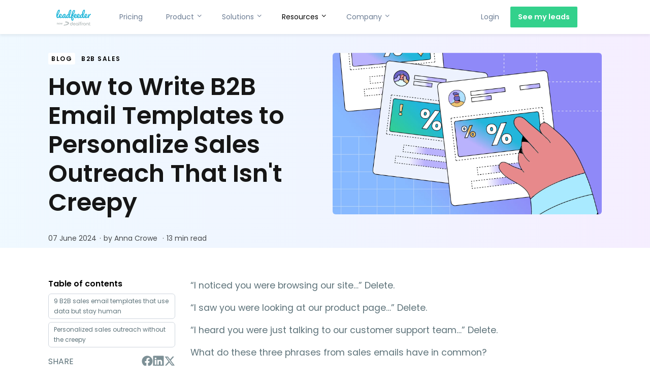

--- FILE ---
content_type: text/html; charset=utf-8
request_url: https://www.leadfeeder.com/blog/b2b-email-templates/
body_size: 20759
content:
<!doctype html>
<html class="no-js" lang="en">
  <head>
    <meta charset="utf-8" />
    <meta http-equiv="x-ua-compatible" content="ie=edge">
    <meta name="viewport" content="width=device-width, initial-scale=1.0">

    <link rel="canonical" href="https://www.leadfeeder.com/blog/b2b-email-templates/">

    

    
      <title>How can I personalize B2B email templates for sale outreach?</title>
    

    
      <meta name="description" content="Salespeople have access to more data than ever, but how do you use it without sounding creepy? We share best practices, plus 9 B2B email templates.">
    

    <link rel="preconnect" href="https://www.googletagmanager.com/">
    <link rel="dns-prefetch" href="https://www.googletagmanager.com/">

    <link rel="preload" href="/blog/assets/poppins-v15-latin-ext_latin-regular-0d2b704fb986f4d7799603c47ed50a1f658873c1e39f6e4dde36d9de841ae94f.woff2" as="font" type="font/woff2" crossorigin>
    <link rel="preload" href="/blog/assets/poppins-v15-latin-ext_latin-600-ff45f99307cfe4f95eaf3a56f9a41bb405a38e4d4bc47492dcfdbf6503ba09a9.woff2" as="font" type="font/woff2" crossorigin>

    <link rel="shortcut icon" type="image/x-icon" href="/blog/favicon.ico">
    <link rel="icon" type="image/png" href="/blog/favicon-32x32.png" sizes="32x32" />
    <link rel="icon" type="image/png" href="/blog/favicon-16x16.png" sizes="16x16" />
    <link rel="alternate" type="application/rss+xml" title="RSS Feed for leadfeeder.com" href="/blog/feed.xml" />

    <!-- Google Tag Manager -->
    <script>
      (function(w,d,s,l,i){w[l]=w[l]||[];w[l].push({'gtm.start':
      new Date().getTime(),event:'gtm.js'});var f=d.getElementsByTagName(s)[0],
      j=d.createElement(s),dl=l!='dataLayer'?'&l='+l:'';j.async=true;j.src=
      'https://www.googletagmanager.com/gtm.js?id='+i+dl;f.parentNode.insertBefore(j,f);
      })(window,document,'script','dataLayer','GTM-NZRJW6W');
    </script>
    <!-- End Google Tag Manager -->

    <!-- Schema markup for Author  -->
    

    <!-- Open Graph information -->
    <meta property="og:type" content="website" />
    <meta name="twitter:card" content="summary_large_image">
    <meta name="twitter:site" content="@leadfeeder">

    <meta property="og:title" content="Leadfeeder | How to Write B2B Email Templates to Personalize Sales Outreach That Isn't Creepy" />
    <meta property="og:description" content="Salespeople have access to more data than ever, but how do you use it without sounding creepy? In this article we share best practices, plus 9 B2B sales email templates to help you use your website visitor data in ways that actually convert." />
    <meta property="og:image" content="http://images.ctfassets.net/plii0v5gbc4s/1TsaeDLdvYbZNj2s1wyw2K/c8bc7ab6340ab5245fd589695973d3fd/how-to-write-b2b-email-templates-for-sales-outreach.png" />
    <meta property="og:url" content="https://www.leadfeeder.com/blog/b2b-email-templates/" />

    <meta property="twitter:title" content="Leadfeeder | How to Write B2B Email Templates to Personalize Sales Outreach That Isn't Creepy" />
    <meta property="twitter:description" content="Salespeople have access to more data than ever, but how do you use it without sounding creepy? In this article we share best practices, plus 9 B2B sales email templates to help you use your website visitor data in ways that actually convert." />
    <meta property="twitter:image" content="http://images.ctfassets.net/plii0v5gbc4s/1TsaeDLdvYbZNj2s1wyw2K/c8bc7ab6340ab5245fd589695973d3fd/how-to-write-b2b-email-templates-for-sales-outreach.png" />

    <meta property="fb:app_id" content="1845780902337501" />

    

    <link type="text/css" rel="stylesheet" href="/blog/assets/main-ec3d666670bab601680b3cbf2e7867d0028daf4cc7f61b4911da75d081e07a49.css">
    <script type="text/javascript" src="/blog/assets/main-da39d121e8ac10a6a4d5a68302c779543da1fd0ca490fe412e7165ff85a99455.js" async=""></script>
  </head>

  <body>
    <!-- Google Tag Manager (noscript) -->
    <noscript>
      <iframe src="https://www.googletagmanager.com/ns.html?id=GTM-NZRJW6W"
              height="0" width="0" style="display:none;visibility:hidden">
      </iframe>
    </noscript>
    <!-- End Google Tag Manager (noscript) -->

    <nav class="pushy pushy-right" itemscope="itemscope" itemtype="http://www.schema.org/SiteNavigationElement">
  <div class="float-left">
    <a href="/" class="top-bar-image">
      <svg fill="none" class="top-bar-logo" height="389" viewBox="0 0 829 389" width="829" xmlns="http://www.w3.org/2000/svg" xmlns:xlink="http://www.w3.org/1999/xlink"><mask height="267" maskUnits="userSpaceOnUse" width="829" x="0" y="0"><path d="m829 0h-829v266.32h829z" fill="#fff"/></mask><g mask="url(#a)"><path d="m827.09 107.45c-6.16-13.5301-21.22-1.47-26.97 5.11-5.8 6.66-11.23 13.67-16.43 20.81-.21-5.54 1.33-11.45 2.15-16.91.97-6.46 1.62-10.73-6.52-10.73-10.19 0-11.67 9.11-13.61 17.48-2.53 10.88-4.5 21.89-5.94 32.96-12.97 11.87-47.32 37.58-60.36 14.18 15.15-4.17 30.07-13.36 37.97-27.3 8.16-14.4 4.09-33.16-12.29-39.31-36.11-13.5301-57.02 34.78-52.84 63.13-4.85 3.56-19.23 14.83-24.54 6.81-5.28-7.97-2.4-22.2.59-30.58 9.59-23.28 21.35-45.5701 28.69-69.7401 5.51-18.16 14.17-49.71.52-66.28995-17.74-21.54005-41.59 16.35995-47.53 29.88995-9.67 22.02-14.31 46.5701-14.88 70.5501-29.36 2.7-53.17 30.79-53.24 59.91-13.07 8.5-35.24 21.24-45.44 2.94 15.15-4.17 30.07-13.36 37.97-27.3 8.16-14.4 4.09-33.16-12.29-39.31-36.09-13.5301-56.76 34.49-52.83 62.84-9.27 6.2-19.62 12.28-31.01 13.16-11.58.9-13.63-7.84-18.4-16.42 12.91.46 25.64-2.31 34.9-12.04 10.13-10.65 14.47-28.57 3.97-40.49-9.68-10.9801-27.02-11.2201-38.96-4.04-12.99 7.8-20.31 22.74-23.32 37.12-13.75-.79-20.24-4.9-20.44-4.85 16.16-20.68 29.58-43.3501 39.94-67.4601 7.08-16.49 22-53.76-4.08-62.09995-24.02-7.71-39.91 19.79995-47.49 38.02995-10.16 24.4501-15.43 50.69-19.59 76.7301-4.16-1.76-19.04-12.04-16.85.77 1.3 7.61 7.97 15.97 13.9 20.66-.17 2.9-.63 6.29-1.07 9.4-9.15 7.6-20.32 18.95-32.41 21.14-14.44 2.62-8.77-26.05-6.25-33.11 9.59-23.28 21.35-45.5701 28.69-69.7401 5.51-18.16 14.17-49.71.53-66.28995-17.74-21.54005-41.6 16.35995-47.53 29.88995-9.67 22.02-14.31 46.57-14.88 70.5501-30.45 2.8-54.79 32.8-53.06 62.97-3.14 2.9-13.17 11.99-17.49 6.9-5.04-5.95-.76-21.11.44-27.79 2.63-14.7 11.8-37.14-6.39-44.69-35.94-14.9001-66.34 26.75-71.62 57.71-13.17 10.05-41.15 28.38-52.65 7.75 14.42-3.97 28.5-12.43 36.71-25.21 8.75-13.61 7.2-32.75-8.6-40.37-35.43-17.0701-57.91 30.5-55.52 58.61-5.96 4.25-12.16 8.5-18.96 11.31-3.5 1.45-7.61 3.31-9.87-.8-1.89-3.61-2.8701-7.62-2.8501-11.69v-1.46c2.67-17.58 13.8901-32.9 22.1601-48.23 9.68-17.9301 19.3599-36.17 25.3499-55.7201 4.14-13.51 12.2901-43.07-2.2999-53.21995-16.29-11.34-35.4501 15.22995-42.2101 26.50995-19.28 32.16-31.07992 73.6101-31.07992 111.1501 0 17.86 2.60005 39.86 14.55002 54.06 13.48 16.02 39.13-1.33 52.43-9.78 17.69 26.94 52.85 15.64 74.73.83 11.33 25.05 41.58 15.57 55.93-1.15 3.01 7.61 7.88 15.93 16.75 17.15 10.08 1.39 19.51-4.92 26.77-11.17 14.59 21.89 42.18 5.87 56.18-7.75 4.16 10.05 14.16 20.1 26.01 18.26 12.23-1.9 23.95-10.58 33.61-17.75-1.52 18.7-2.47 38.01 2.52 56.31 2.66 9.74 7.73 21.36 18.5 24.17 10.99 2.86 20.71-3.32 26.76-12.07 10.43-15.07 11.19-34.39 4.71-51.19-4.74-12.3-14.61-27.25-28.55-30.05.31-4.33.89-8.63 1.72-12.89.68-3.12 1.56-2.24 4.17-1.63 8.98 2.07 18.06 4.05 27.26 4.82.84 16.87 9.25 33.45 26.27 38.8 19.31 6.07 39.77-3.05 55.58-13.7 16.94 24.18 49.05 15.66 70.15 2.36 13.76 24.54 42.49 9.15 57.47-5.43 3.86 9.3 12.44 18.48 23.28 18.48s23.47-8.81 32.34-15.03c19.43 27.06 56.25 12.57 77.85-3.44.3 6.41 1.07 15.05 8.1 17.76 7.1 2.73 12.58-1.5 14.59-8.3 3.83-12.96 1.17-27.02 8.39-39.05 6.56-10.83 15.43-20.07 25.98-27.07 3.21-2.09 9.52-3.12 11.31-6.6 1.74-3.39 2.38-9.16.75-12.7-.56-1.21.56 1.22 0 0m-383.84 26.41c2.74-7.12 8.62-12.06 16.44-12.06 3.79 0 7.56 2.49 7.18 6.63-1.34 14.75-14.96 17.61-26.76 17.67.43-4.21 1.49-8.34 3.13-12.24-.87 2.26.87-2.26 0 0m-414.1-36.0201c2.07-15.4899 6.04-30.6699 11.81-45.19 2.65-6.56 5.7299-13.2 10.1199-18.8 1.67-2.12 3.7001-4.51 6.3801-5.35 3.7599-1.17 2.69 4.92 2.69 7.07-2.87 29.05-18.36 57.84-32.47 82.8901.02-6.9.5-13.79 1.46-20.6201-.98 7.0701.98-7.0599 0 0m56.79 49.5401c.43-6.74 2-14.2 6.32-19.58 3.53-4.39 13.42-9.63 17.23-2.97 7.62 13.43-11.61 28.08-23.75 28.08 0-1.53.0601-3.38.2101-5.53m106.6999 5.11c-1.04 8.42-4.14 17.66-9.45 24.34-7.09 8.93-15.82 4.33-16.56-6.11-1.21-17.11 11.74-48.93 32.37-48.93l-6.37 30.7zm92.92 16.6c-3.35 5.63-8.28 11.52-15.44 10.74-8.52-.93-10.06-8.73-9.11-15.95 2.19-16.66 13.03-33.41 28.31-40.83-.22 11.75.31 23.5 1.57 35.18-1.47 3.76-3.25 7.4-5.33 10.86 1.95-3.2-.83 1.39 0 0zm28.81-45.73v-1.04c-.02-15.37.95-30.7301 2.88-45.9801 1.16-10.1299 2.98-20.18 5.45-30.07 1.54-5.82 4.07-18.01 10.81-20.25 10.82-3.59 1.88 38.35.82 42.39-4.94 18.8301-12.15 37.1501-19.96 54.9501zm81.06 106.75c-.84 3.27-4.42 14.61-10.07 11.08-3.94-2.47-3.77-11.3-4.13-15.38-1.2-13.56-1.36-27.2-.48-40.79 9.11 8.43 21.21 19.63 14.68 45.08m-2.77-125.8c1.77-14.6901 5.14-29.1401 10.03-43.1001 1.83-5.42 10.55-38.49 22.1-28.38 9.77 8.56-4.87 30.67-9.05 38.69-7.97 15.2-16.5 30.1001-24.54 45.2601.49-3.83.98-7.99 1.46-12.48m121.57 43.07c.43-6.74 2.01-14.2 6.31-19.58 3.54-4.39 13.43-9.63 17.23-2.97 7.62 13.43-11.61 28.08-23.75 28.08 0-1.53.07-3.38.21-5.53zm97.53 21.72c-3.34 5.63-8.28 11.52-15.44 10.74-8.52-.93-10.05-8.73-9.11-15.95 2.19-16.66 13.03-33.41 28.3-40.83.16 9.78.56 24.81 1.57 35.18-1.47 3.76-3.25 7.4-5.33 10.86-.83 1.39 1.95-3.2 0 0m28.82-45.73v-1.04c-.02-15.37.95-30.7301 2.89-45.9801 1.16-10.13 2.98-20.18 5.44-30.07 1.54-5.82 4.07-18.01 10.81-20.25 10.82-3.59 1.88 38.35.82 42.39-4.95 18.83-12.15 37.1501-19.96 54.9501zm56.65 24.01c.43-6.74 2-14.2 6.32-19.58 3.53-4.39 13.42-9.63 17.23-2.97 7.62 13.43-11.61 28.08-23.75 28.08 0-1.53.06-3.38.21-5.53" fill="#21b6d9"/></g><g fill="#b8bfbf"><path d="m512.973 320.618c-4.735-2.729-10.161-4.089-16.257-4.089-6.095 0-11.296 1.407-16.077 4.214-4.781 2.814-8.552 6.561-11.319 11.265-2.768 4.695-4.16 9.857-4.16 15.478s1.283 10.915 3.856 15.658c2.574 4.734 6.057 8.513 10.48 11.319 4.416 2.807 9.524 4.214 15.3 4.214 5.061 0 9.5-1.143 13.31-3.429 3.265-1.959 5.87-4.548 7.891-7.696v9.687h12.524v-29.745c0-5.854-1.407-11.117-4.213-15.782-2.815-4.657-6.585-8.35-11.32-11.086h-.008zm-.125 36.252c-1.609 2.814-3.809 5.077-6.623 6.802-2.815 1.734-5.979 2.589-9.524 2.589s-6.562-.863-9.329-2.589c-2.768-1.718-4.96-3.988-6.562-6.802-1.609-2.807-2.41-5.901-2.41-9.275s.801-6.484 2.41-9.329c1.602-2.853 3.786-5.116 6.562-6.803 2.767-1.687 5.877-2.526 9.329-2.526s6.701.839 9.524 2.526c2.806 1.687 5.014 3.957 6.623 6.803 1.61 2.853 2.403 5.971 2.403 9.329 0 3.359-.801 6.461-2.403 9.275z"/><path d="m552.101 290.866h-13.255v86.357h13.255z"/><path d="m584.489 312.548v5.551h17.726v11.312h-17.726v47.82h-13.255v-47.82h-9.578v-11.312h9.578v-5.419c0-4.345.902-8.248 2.713-11.684 1.811-3.444 4.463-6.189 7.945-8.195.824-.466 1.695-.886 2.589-1.243 2.947-1.182 6.36-1.765 10.239-1.765 1.998 0 3.934.186 5.776.606.584.132 1.159.264 1.711.435v11.989c-.381-.133-.77-.265-1.159-.381-1.656-.49-3.35-.739-5.115-.739-3.545 0-6.328.886-8.373 2.651-2.053 1.765-3.071 4.501-3.071 8.194z"/><path d="m641.537 318.923c-1.531-.723-3.211-1.259-5.061-1.617-1.843-.357-3.732-.544-5.667-.544-5.295 0-9.757 1.104-13.38 3.304-3.607 2.216-6.344 5.24-8.194 9.096-1.843 3.856-2.768 8.233-2.768 13.131v34.93h13.255v-34.448c0-4.089 1.104-7.339 3.304-9.757 2.216-2.41 5.194-3.607 8.972-3.607 1.609 0 3.226.202 4.875.606 1.64.404 3.195 1.003 4.641 1.812v-12.882h.023z"/><path d="m690.609 320.735c-4.735-2.807-10.123-4.214-16.14-4.214s-11.296 1.407-16.077 4.214c-4.781 2.814-8.568 6.546-11.374 11.195-2.814 4.657-4.214 9.834-4.214 15.533s1.407 10.915 4.214 15.657c2.806 4.735 6.6 8.513 11.374 11.32 4.781 2.806 10.138 4.214 16.077 4.214 5.94 0 11.296-1.408 16.078-4.214 4.781-2.807 8.567-6.585 11.389-11.32 2.806-4.734 4.214-9.958 4.214-15.657s-1.408-10.783-4.214-15.479c-2.814-4.696-6.585-8.451-11.32-11.265h-.007zm-.125 36.135c-1.609 2.814-3.786 5.077-6.561 6.802-2.768 1.734-5.924 2.589-9.454 2.589-3.529 0-6.585-.863-9.399-2.589-2.814-1.718-5.015-3.988-6.624-6.802-1.609-2.807-2.41-5.901-2.41-9.275s.801-6.484 2.41-9.329c1.602-2.853 3.81-5.116 6.624-6.803 2.806-1.687 5.947-2.526 9.399-2.526s6.686.839 9.454 2.526c2.767 1.687 4.96 3.957 6.561 6.803 1.61 2.853 2.403 5.971 2.403 9.329 0 3.359-.801 6.461-2.403 9.275z"/><path d="m758.805 320.68c-4.462-2.767-9.982-4.159-16.559-4.159s-11.965 1.384-16.38 4.159c-4.416 2.768-7.744 6.484-9.998 11.141-2.247 4.657-3.374 9.881-3.374 15.657v29.745h13.239v-28.306c0-3.53.607-6.78 1.812-9.757 1.205-2.97 3.032-5.364 5.473-7.16 2.449-1.812 5.52-2.714 9.22-2.714 3.701 0 6.904.902 9.399 2.714 2.48 1.811 4.346 4.198 5.598 7.16 1.252 2.97 1.866 6.227 1.866 9.757v28.306h13.255v-29.869c0-5.699-1.15-10.884-3.428-15.533-2.294-4.657-5.668-8.373-10.123-11.141z"/><path d="m798.299 329.411v25.671c0 3.685 1.042 6.569 3.125 8.66 2.092 2.092 4.82 3.141 8.194 3.141 1.843 0 3.779-.303 5.777-.902.264-.077.505-.147.746-.264v11.825c-.381.132-.77.249-1.158.358-2.2.606-4.377.901-6.57.901-5.037 0-9.321-.979-12.757-2.938-3.468-1.975-6.057-4.727-7.837-8.257-1.765-3.545-2.651-7.587-2.651-12.159v-26.028h-10.177v-11.312h10.177v-15.3h13.139v15.3h17.842v11.312h-17.858z"/><path d="m454.463 330.919c-2.371-4.463-5.722-8.015-10.068-10.651-4.322-2.651-9.5-3.988-15.525-3.988s-11.172 1.399-15.712 4.159c-4.54 2.768-8.07 6.515-10.62 11.195-2.527 4.704-3.786 9.905-3.786 15.603 0 6.103 1.353 11.522 4.081 16.256 2.729 4.735 6.492 8.451 11.273 11.141 4.782 2.69 10.177 4.043 16.179 4.043s11.234-1.376 15.844-4.105 8.256-6.663 10.892-11.802l-10.931-4.081c-1.602 2.612-3.654 4.595-6.157 5.947-2.892 1.563-6.158 2.356-9.765 2.356-3.856 0-7.238-.925-10.177-2.768-2.915-1.866-5.154-4.346-6.685-7.479-.661-1.352-1.128-2.83-1.454-4.346h46.14v-6.491c0-5.551-1.205-10.534-3.552-14.997h.007zm-42.339 11.63c.412-2.728 1.337-5.216 2.767-7.416 1.454-2.201 3.351-3.958 5.722-5.233 2.372-1.298 5.085-1.935 8.132-1.935 3.048 0 5.746.622 8.07 1.865 2.332 1.26 4.198 2.947 5.613 5.116 1.4 2.177 2.177 4.703 2.356 7.596h-32.66z"/><path d="m377.785 290.866-.086 33.554c-1.796-1.812-3.864-3.374-6.227-4.696-3.887-2.169-8.155-3.25-12.805-3.25-6.009 0-11.342 1.338-15.999 4.035-4.649 2.69-8.303 6.368-10.939 11.063-2.651 4.696-3.965 10.045-3.965 16.062 0 5.613 1.384 10.76 4.144 15.455 2.768 4.696 6.538 8.459 11.312 11.312 4.773 2.853 10.122 4.268 16.062 4.268 5.939 0 11.513-1.36 16.24-4.089s8.505-6.437 11.312-11.133c2.806-4.696 4.214-9.959 4.214-15.813v-56.768h-13.24zm-2.403 66.027c-1.609 2.807-3.809 5.054-6.616 6.741-2.806 1.687-5.978 2.526-9.5 2.526s-6.561-.839-9.321-2.526c-2.768-1.687-4.953-3.926-6.562-6.741-1.609-2.806-2.402-5.885-2.402-9.267s.801-6.468 2.402-9.321c1.602-2.853 3.786-5.108 6.562-6.795 2.767-1.687 5.877-2.527 9.321-2.527s6.694.84 9.5 2.527c2.807 1.687 5.007 3.942 6.616 6.795 1.602 2.853 2.403 5.955 2.403 9.321 0 3.367-.801 6.461-2.403 9.267z"/><path d="m206.259 353.231-13.971 33.376c-5.628.847-11.055 1.407-16.139 1.663l14.009-33.515c5.419-.287 10.799-.816 16.078-1.531h.007z"/><path d="m217.695 381.289c-5.753 1.516-11.475 2.83-17.065 3.903l13.893-33.22c5.854-1.018 11.529-2.224 16.94-3.576l-13.752 32.901h-.008z"/><path d="m306.12 324.793c.047 20.19-39.198 41.919-79.663 54.032l13.714-32.785c23.284-6.795 39.672-15.665 39.695-20.05.031-5.932-26.417-17.212-69.767-18.86l10.916-26.13c35.412 3.304 85.035 16.94 85.105 43.793z"/><path d="m12 355.195h9.24v-23.716c0-5.775 4.235-8.855 8.393-8.855 5.082 0 7.084 3.619 7.084 8.624v23.947h9.24v-26.642c0-8.701-5.082-14.553-13.552-14.553-5.236 0-8.855 2.387-11.165 5.082v-4.312h-9.24z"/><path d="m91.8087 335.021c0-12.551-8.085-21.021-19.481-21.021s-19.481 8.47-19.481 21.021 8.085 21.021 19.481 21.021 19.481-8.47 19.481-21.021zm-29.645 0c0-8.239 3.927-13.244 10.164-13.244s10.164 5.005 10.164 13.244-3.927 13.244-10.164 13.244-10.164-5.005-10.164-13.244z"/><path d="m117.499 314.77-7.161 26.796-7.315-26.796h-9.471l12.166 40.425h8.008l7.392-26.488 7.392 26.488h8.008l12.166-40.425h-9.163l-7.161 26.796-7.238-26.796z"/></g></svg>


    </a>
  </div>

  <ul>
    <li class="menu-btn top-bar-toggle-close">×</li>
  </ul>

  <div class="nav-container">
    <ul class="top-level">

      
        <li class="pushy-link" itemprop="name"><a itemprop="url" href="https://www.leadfeeder.com/pricing/">Pricing</a></li>
      

      <li class="pushy-submenu">
        <a href="#">
          Product
          <svg xmlns="http://www.w3.org/2000/svg"
     viewBox="0 -256 1792 1792"
     width="14"
     height="14"
     class="icon-angle-down">
<g transform="matrix(1,0,0,-1,288.54238,1255.0508)">
  <path d="m1075 800q0-13-10-23L599 311q-10-10-23-10-13 0-23 10L87 777q-10 10-10 23 0 13 10 23l50 50q10 10 23 10 13 0 23-10L576 480 969 873q10 10 23 10 13 0 23-10l50-50q10-10 10-23z" fill="currentColor"/>
</g>
</svg>

        </a>
        <ul>
          <li class="pushy-link">
            <a href="https://www.leadfeeder.com/product/">
              Web Visitors
            </a>
          </li>
          <li class="pushy-link">
            <a href="https://www.leadfeeder.com/connectors/">
              Connectors
            </a>
          </li>
        </ul>
      </li>

      <li class="pushy-submenu">
        <a href="#">
          Solutions
          <svg xmlns="http://www.w3.org/2000/svg"
     viewBox="0 -256 1792 1792"
     width="14"
     height="14"
     class="icon-angle-down">
<g transform="matrix(1,0,0,-1,288.54238,1255.0508)">
  <path d="m1075 800q0-13-10-23L599 311q-10-10-23-10-13 0-23 10L87 777q-10 10-10 23 0 13 10 23l50 50q10 10 23 10 13 0 23-10L576 480 969 873q10 10 23 10 13 0 23-10l50-50q10-10 10-23z" fill="currentColor"/>
</g>
</svg>

        </a>
        <ul>
          <li class="pushy-link"><a href="https://www.leadfeeder.com/lead-generation-software/">Lead Generation</a></li>
          <li class="pushy-link"><a href="https://www.leadfeeder.com/account-based-marketing-software/">Account Based Marketing</a></li>
          <li class="pushy-link"><a href="https://www.leadfeeder.com/website-visitor-tracking-software/">Website Visitor Tracking</a></li>
          <li class="pushy-link"><a href="https://www.leadfeeder.com/sales-prospecting-software/">Sales Prospecting</a></li>
        </ul>
      </li>

      <li class="pushy-submenu">
        <a href="#">
          Resources
          <svg xmlns="http://www.w3.org/2000/svg"
     viewBox="0 -256 1792 1792"
     width="14"
     height="14"
     class="icon-angle-down">
<g transform="matrix(1,0,0,-1,288.54238,1255.0508)">
  <path d="m1075 800q0-13-10-23L599 311q-10-10-23-10-13 0-23 10L87 777q-10 10-10 23 0 13 10 23l50 50q10 10 23 10 13 0 23-10L576 480 969 873q10 10 23 10 13 0 23-10l50-50q10-10 10-23z" fill="currentColor"/>
</g>
</svg>

        </a>
        <ul>
          <li class="pushy-link"><a href="/blog/">Blog</a></li>
          <li class="pushy-link"><a href="https://www.leadfeeder.com/customers/">Customers</a></li>
          <li class="pushy-link"><a href="https://www.leadfeeder.com/integrations/">Integrations</a></li>
          <li class="pushy-link"><a href="https://www.leadfeeder.com/webinars/">Webinars</a></li>
          <li class="pushy-link"><a href="https://www.leadfeeder.com/b2b-rebellion/">B2B Rebellion</a></li>
          <li class="pushy-link"><a href="https://www.leadfeeder.com/guides/">Guides</a></li>
          <li class="pushy-link"><a href="https://www.leadfeeder.com/leadfeeder-and-gdpr/">GDPR</a></li>
          <li class="pushy-link"><a href="https://www.leadfeeder.com/academy/">Academy</a></li>
          <li class="pushy-link"><a href="https://help.leadfeeder.com/" target="_blank" rel="noopener">Help Center</a></li>
        </ul>
      </li>

      <li class="pushy-submenu">
        <a href="#">
          Company
          <svg xmlns="http://www.w3.org/2000/svg"
     viewBox="0 -256 1792 1792"
     width="14"
     height="14"
     class="icon-angle-down">
<g transform="matrix(1,0,0,-1,288.54238,1255.0508)">
  <path d="m1075 800q0-13-10-23L599 311q-10-10-23-10-13 0-23 10L87 777q-10 10-10 23 0 13 10 23l50 50q10 10 23 10 13 0 23-10L576 480 969 873q10 10 23 10 13 0 23-10l50-50q10-10 10-23z" fill="currentColor"/>
</g>
</svg>

        </a>
        <ul>
          <li class="pushy-link"><a href="https://www.leadfeeder.com/company/">About</a></li>
          <li class="pushy-link"><a href="https://www.leadfeeder.com/our-data/">Our Data</a></li>
          <li class="pushy-link"><a href="https://www.leadfeeder.com/press-kit/">Press</a></li>
          <li class="pushy-link"><a href="mailto:team@leadfeeder.com">Contact Us</a></li>
          <li class="pushy-link"><a href="https://www.leadfeeder.com/jobs/">Jobs</a></li>
        </ul>
      </li>
    </ul>
  </div>

  <div class="row mobile-sticky-bottom">
    <div class="small-6 column">
      <a href="https://app.leadfeeder.com"
         class="button pushy__button hollow__button">Login
      </a>
    </div>
    <div class="small-6 column">
      <a href="https://app.dealfront.com/f/sign/up/start?ref=leadfeeder"
         class="button pushy__button">See my leads
      </a>
    </div>
  </div>
</nav>

<!-- Site Overlay -->
<div class="site-overlay"></div>


    <article itemscope itemtype="http://schema.org/Article" id="container">

      
        <meta itemprop="datePublished" content="2019-06-27 00:00:00 +0000">
      

      
        <meta itemprop="dateModified" content="2024-06-07 00:00:00 +0000">
      

      <meta itemprop="mainEntityOfPage" content="https://www.leadfeeder.com/blog/b2b-email-templates/" />

      
        <meta itemprop="image" content="https://images.ctfassets.net/plii0v5gbc4s/1TsaeDLdvYbZNj2s1wyw2K/c8bc7ab6340ab5245fd589695973d3fd/how-to-write-b2b-email-templates-for-sales-outreach.png" />
      

      <div class="top-bar">
  <div class="row flex">

    <div class="medium-9 column flex">
      <a href="https://www.leadfeeder.com/" class="top-bar-image">
        <svg fill="none" class="top-bar-logo" height="389" viewBox="0 0 829 389" width="829" xmlns="http://www.w3.org/2000/svg" xmlns:xlink="http://www.w3.org/1999/xlink"><mask height="267" maskUnits="userSpaceOnUse" width="829" x="0" y="0"><path d="m829 0h-829v266.32h829z" fill="#fff"/></mask><g mask="url(#a)"><path d="m827.09 107.45c-6.16-13.5301-21.22-1.47-26.97 5.11-5.8 6.66-11.23 13.67-16.43 20.81-.21-5.54 1.33-11.45 2.15-16.91.97-6.46 1.62-10.73-6.52-10.73-10.19 0-11.67 9.11-13.61 17.48-2.53 10.88-4.5 21.89-5.94 32.96-12.97 11.87-47.32 37.58-60.36 14.18 15.15-4.17 30.07-13.36 37.97-27.3 8.16-14.4 4.09-33.16-12.29-39.31-36.11-13.5301-57.02 34.78-52.84 63.13-4.85 3.56-19.23 14.83-24.54 6.81-5.28-7.97-2.4-22.2.59-30.58 9.59-23.28 21.35-45.5701 28.69-69.7401 5.51-18.16 14.17-49.71.52-66.28995-17.74-21.54005-41.59 16.35995-47.53 29.88995-9.67 22.02-14.31 46.5701-14.88 70.5501-29.36 2.7-53.17 30.79-53.24 59.91-13.07 8.5-35.24 21.24-45.44 2.94 15.15-4.17 30.07-13.36 37.97-27.3 8.16-14.4 4.09-33.16-12.29-39.31-36.09-13.5301-56.76 34.49-52.83 62.84-9.27 6.2-19.62 12.28-31.01 13.16-11.58.9-13.63-7.84-18.4-16.42 12.91.46 25.64-2.31 34.9-12.04 10.13-10.65 14.47-28.57 3.97-40.49-9.68-10.9801-27.02-11.2201-38.96-4.04-12.99 7.8-20.31 22.74-23.32 37.12-13.75-.79-20.24-4.9-20.44-4.85 16.16-20.68 29.58-43.3501 39.94-67.4601 7.08-16.49 22-53.76-4.08-62.09995-24.02-7.71-39.91 19.79995-47.49 38.02995-10.16 24.4501-15.43 50.69-19.59 76.7301-4.16-1.76-19.04-12.04-16.85.77 1.3 7.61 7.97 15.97 13.9 20.66-.17 2.9-.63 6.29-1.07 9.4-9.15 7.6-20.32 18.95-32.41 21.14-14.44 2.62-8.77-26.05-6.25-33.11 9.59-23.28 21.35-45.5701 28.69-69.7401 5.51-18.16 14.17-49.71.53-66.28995-17.74-21.54005-41.6 16.35995-47.53 29.88995-9.67 22.02-14.31 46.57-14.88 70.5501-30.45 2.8-54.79 32.8-53.06 62.97-3.14 2.9-13.17 11.99-17.49 6.9-5.04-5.95-.76-21.11.44-27.79 2.63-14.7 11.8-37.14-6.39-44.69-35.94-14.9001-66.34 26.75-71.62 57.71-13.17 10.05-41.15 28.38-52.65 7.75 14.42-3.97 28.5-12.43 36.71-25.21 8.75-13.61 7.2-32.75-8.6-40.37-35.43-17.0701-57.91 30.5-55.52 58.61-5.96 4.25-12.16 8.5-18.96 11.31-3.5 1.45-7.61 3.31-9.87-.8-1.89-3.61-2.8701-7.62-2.8501-11.69v-1.46c2.67-17.58 13.8901-32.9 22.1601-48.23 9.68-17.9301 19.3599-36.17 25.3499-55.7201 4.14-13.51 12.2901-43.07-2.2999-53.21995-16.29-11.34-35.4501 15.22995-42.2101 26.50995-19.28 32.16-31.07992 73.6101-31.07992 111.1501 0 17.86 2.60005 39.86 14.55002 54.06 13.48 16.02 39.13-1.33 52.43-9.78 17.69 26.94 52.85 15.64 74.73.83 11.33 25.05 41.58 15.57 55.93-1.15 3.01 7.61 7.88 15.93 16.75 17.15 10.08 1.39 19.51-4.92 26.77-11.17 14.59 21.89 42.18 5.87 56.18-7.75 4.16 10.05 14.16 20.1 26.01 18.26 12.23-1.9 23.95-10.58 33.61-17.75-1.52 18.7-2.47 38.01 2.52 56.31 2.66 9.74 7.73 21.36 18.5 24.17 10.99 2.86 20.71-3.32 26.76-12.07 10.43-15.07 11.19-34.39 4.71-51.19-4.74-12.3-14.61-27.25-28.55-30.05.31-4.33.89-8.63 1.72-12.89.68-3.12 1.56-2.24 4.17-1.63 8.98 2.07 18.06 4.05 27.26 4.82.84 16.87 9.25 33.45 26.27 38.8 19.31 6.07 39.77-3.05 55.58-13.7 16.94 24.18 49.05 15.66 70.15 2.36 13.76 24.54 42.49 9.15 57.47-5.43 3.86 9.3 12.44 18.48 23.28 18.48s23.47-8.81 32.34-15.03c19.43 27.06 56.25 12.57 77.85-3.44.3 6.41 1.07 15.05 8.1 17.76 7.1 2.73 12.58-1.5 14.59-8.3 3.83-12.96 1.17-27.02 8.39-39.05 6.56-10.83 15.43-20.07 25.98-27.07 3.21-2.09 9.52-3.12 11.31-6.6 1.74-3.39 2.38-9.16.75-12.7-.56-1.21.56 1.22 0 0m-383.84 26.41c2.74-7.12 8.62-12.06 16.44-12.06 3.79 0 7.56 2.49 7.18 6.63-1.34 14.75-14.96 17.61-26.76 17.67.43-4.21 1.49-8.34 3.13-12.24-.87 2.26.87-2.26 0 0m-414.1-36.0201c2.07-15.4899 6.04-30.6699 11.81-45.19 2.65-6.56 5.7299-13.2 10.1199-18.8 1.67-2.12 3.7001-4.51 6.3801-5.35 3.7599-1.17 2.69 4.92 2.69 7.07-2.87 29.05-18.36 57.84-32.47 82.8901.02-6.9.5-13.79 1.46-20.6201-.98 7.0701.98-7.0599 0 0m56.79 49.5401c.43-6.74 2-14.2 6.32-19.58 3.53-4.39 13.42-9.63 17.23-2.97 7.62 13.43-11.61 28.08-23.75 28.08 0-1.53.0601-3.38.2101-5.53m106.6999 5.11c-1.04 8.42-4.14 17.66-9.45 24.34-7.09 8.93-15.82 4.33-16.56-6.11-1.21-17.11 11.74-48.93 32.37-48.93l-6.37 30.7zm92.92 16.6c-3.35 5.63-8.28 11.52-15.44 10.74-8.52-.93-10.06-8.73-9.11-15.95 2.19-16.66 13.03-33.41 28.31-40.83-.22 11.75.31 23.5 1.57 35.18-1.47 3.76-3.25 7.4-5.33 10.86 1.95-3.2-.83 1.39 0 0zm28.81-45.73v-1.04c-.02-15.37.95-30.7301 2.88-45.9801 1.16-10.1299 2.98-20.18 5.45-30.07 1.54-5.82 4.07-18.01 10.81-20.25 10.82-3.59 1.88 38.35.82 42.39-4.94 18.8301-12.15 37.1501-19.96 54.9501zm81.06 106.75c-.84 3.27-4.42 14.61-10.07 11.08-3.94-2.47-3.77-11.3-4.13-15.38-1.2-13.56-1.36-27.2-.48-40.79 9.11 8.43 21.21 19.63 14.68 45.08m-2.77-125.8c1.77-14.6901 5.14-29.1401 10.03-43.1001 1.83-5.42 10.55-38.49 22.1-28.38 9.77 8.56-4.87 30.67-9.05 38.69-7.97 15.2-16.5 30.1001-24.54 45.2601.49-3.83.98-7.99 1.46-12.48m121.57 43.07c.43-6.74 2.01-14.2 6.31-19.58 3.54-4.39 13.43-9.63 17.23-2.97 7.62 13.43-11.61 28.08-23.75 28.08 0-1.53.07-3.38.21-5.53zm97.53 21.72c-3.34 5.63-8.28 11.52-15.44 10.74-8.52-.93-10.05-8.73-9.11-15.95 2.19-16.66 13.03-33.41 28.3-40.83.16 9.78.56 24.81 1.57 35.18-1.47 3.76-3.25 7.4-5.33 10.86-.83 1.39 1.95-3.2 0 0m28.82-45.73v-1.04c-.02-15.37.95-30.7301 2.89-45.9801 1.16-10.13 2.98-20.18 5.44-30.07 1.54-5.82 4.07-18.01 10.81-20.25 10.82-3.59 1.88 38.35.82 42.39-4.95 18.83-12.15 37.1501-19.96 54.9501zm56.65 24.01c.43-6.74 2-14.2 6.32-19.58 3.53-4.39 13.42-9.63 17.23-2.97 7.62 13.43-11.61 28.08-23.75 28.08 0-1.53.06-3.38.21-5.53" fill="#21b6d9"/></g><g fill="#b8bfbf"><path d="m512.973 320.618c-4.735-2.729-10.161-4.089-16.257-4.089-6.095 0-11.296 1.407-16.077 4.214-4.781 2.814-8.552 6.561-11.319 11.265-2.768 4.695-4.16 9.857-4.16 15.478s1.283 10.915 3.856 15.658c2.574 4.734 6.057 8.513 10.48 11.319 4.416 2.807 9.524 4.214 15.3 4.214 5.061 0 9.5-1.143 13.31-3.429 3.265-1.959 5.87-4.548 7.891-7.696v9.687h12.524v-29.745c0-5.854-1.407-11.117-4.213-15.782-2.815-4.657-6.585-8.35-11.32-11.086h-.008zm-.125 36.252c-1.609 2.814-3.809 5.077-6.623 6.802-2.815 1.734-5.979 2.589-9.524 2.589s-6.562-.863-9.329-2.589c-2.768-1.718-4.96-3.988-6.562-6.802-1.609-2.807-2.41-5.901-2.41-9.275s.801-6.484 2.41-9.329c1.602-2.853 3.786-5.116 6.562-6.803 2.767-1.687 5.877-2.526 9.329-2.526s6.701.839 9.524 2.526c2.806 1.687 5.014 3.957 6.623 6.803 1.61 2.853 2.403 5.971 2.403 9.329 0 3.359-.801 6.461-2.403 9.275z"/><path d="m552.101 290.866h-13.255v86.357h13.255z"/><path d="m584.489 312.548v5.551h17.726v11.312h-17.726v47.82h-13.255v-47.82h-9.578v-11.312h9.578v-5.419c0-4.345.902-8.248 2.713-11.684 1.811-3.444 4.463-6.189 7.945-8.195.824-.466 1.695-.886 2.589-1.243 2.947-1.182 6.36-1.765 10.239-1.765 1.998 0 3.934.186 5.776.606.584.132 1.159.264 1.711.435v11.989c-.381-.133-.77-.265-1.159-.381-1.656-.49-3.35-.739-5.115-.739-3.545 0-6.328.886-8.373 2.651-2.053 1.765-3.071 4.501-3.071 8.194z"/><path d="m641.537 318.923c-1.531-.723-3.211-1.259-5.061-1.617-1.843-.357-3.732-.544-5.667-.544-5.295 0-9.757 1.104-13.38 3.304-3.607 2.216-6.344 5.24-8.194 9.096-1.843 3.856-2.768 8.233-2.768 13.131v34.93h13.255v-34.448c0-4.089 1.104-7.339 3.304-9.757 2.216-2.41 5.194-3.607 8.972-3.607 1.609 0 3.226.202 4.875.606 1.64.404 3.195 1.003 4.641 1.812v-12.882h.023z"/><path d="m690.609 320.735c-4.735-2.807-10.123-4.214-16.14-4.214s-11.296 1.407-16.077 4.214c-4.781 2.814-8.568 6.546-11.374 11.195-2.814 4.657-4.214 9.834-4.214 15.533s1.407 10.915 4.214 15.657c2.806 4.735 6.6 8.513 11.374 11.32 4.781 2.806 10.138 4.214 16.077 4.214 5.94 0 11.296-1.408 16.078-4.214 4.781-2.807 8.567-6.585 11.389-11.32 2.806-4.734 4.214-9.958 4.214-15.657s-1.408-10.783-4.214-15.479c-2.814-4.696-6.585-8.451-11.32-11.265h-.007zm-.125 36.135c-1.609 2.814-3.786 5.077-6.561 6.802-2.768 1.734-5.924 2.589-9.454 2.589-3.529 0-6.585-.863-9.399-2.589-2.814-1.718-5.015-3.988-6.624-6.802-1.609-2.807-2.41-5.901-2.41-9.275s.801-6.484 2.41-9.329c1.602-2.853 3.81-5.116 6.624-6.803 2.806-1.687 5.947-2.526 9.399-2.526s6.686.839 9.454 2.526c2.767 1.687 4.96 3.957 6.561 6.803 1.61 2.853 2.403 5.971 2.403 9.329 0 3.359-.801 6.461-2.403 9.275z"/><path d="m758.805 320.68c-4.462-2.767-9.982-4.159-16.559-4.159s-11.965 1.384-16.38 4.159c-4.416 2.768-7.744 6.484-9.998 11.141-2.247 4.657-3.374 9.881-3.374 15.657v29.745h13.239v-28.306c0-3.53.607-6.78 1.812-9.757 1.205-2.97 3.032-5.364 5.473-7.16 2.449-1.812 5.52-2.714 9.22-2.714 3.701 0 6.904.902 9.399 2.714 2.48 1.811 4.346 4.198 5.598 7.16 1.252 2.97 1.866 6.227 1.866 9.757v28.306h13.255v-29.869c0-5.699-1.15-10.884-3.428-15.533-2.294-4.657-5.668-8.373-10.123-11.141z"/><path d="m798.299 329.411v25.671c0 3.685 1.042 6.569 3.125 8.66 2.092 2.092 4.82 3.141 8.194 3.141 1.843 0 3.779-.303 5.777-.902.264-.077.505-.147.746-.264v11.825c-.381.132-.77.249-1.158.358-2.2.606-4.377.901-6.57.901-5.037 0-9.321-.979-12.757-2.938-3.468-1.975-6.057-4.727-7.837-8.257-1.765-3.545-2.651-7.587-2.651-12.159v-26.028h-10.177v-11.312h10.177v-15.3h13.139v15.3h17.842v11.312h-17.858z"/><path d="m454.463 330.919c-2.371-4.463-5.722-8.015-10.068-10.651-4.322-2.651-9.5-3.988-15.525-3.988s-11.172 1.399-15.712 4.159c-4.54 2.768-8.07 6.515-10.62 11.195-2.527 4.704-3.786 9.905-3.786 15.603 0 6.103 1.353 11.522 4.081 16.256 2.729 4.735 6.492 8.451 11.273 11.141 4.782 2.69 10.177 4.043 16.179 4.043s11.234-1.376 15.844-4.105 8.256-6.663 10.892-11.802l-10.931-4.081c-1.602 2.612-3.654 4.595-6.157 5.947-2.892 1.563-6.158 2.356-9.765 2.356-3.856 0-7.238-.925-10.177-2.768-2.915-1.866-5.154-4.346-6.685-7.479-.661-1.352-1.128-2.83-1.454-4.346h46.14v-6.491c0-5.551-1.205-10.534-3.552-14.997h.007zm-42.339 11.63c.412-2.728 1.337-5.216 2.767-7.416 1.454-2.201 3.351-3.958 5.722-5.233 2.372-1.298 5.085-1.935 8.132-1.935 3.048 0 5.746.622 8.07 1.865 2.332 1.26 4.198 2.947 5.613 5.116 1.4 2.177 2.177 4.703 2.356 7.596h-32.66z"/><path d="m377.785 290.866-.086 33.554c-1.796-1.812-3.864-3.374-6.227-4.696-3.887-2.169-8.155-3.25-12.805-3.25-6.009 0-11.342 1.338-15.999 4.035-4.649 2.69-8.303 6.368-10.939 11.063-2.651 4.696-3.965 10.045-3.965 16.062 0 5.613 1.384 10.76 4.144 15.455 2.768 4.696 6.538 8.459 11.312 11.312 4.773 2.853 10.122 4.268 16.062 4.268 5.939 0 11.513-1.36 16.24-4.089s8.505-6.437 11.312-11.133c2.806-4.696 4.214-9.959 4.214-15.813v-56.768h-13.24zm-2.403 66.027c-1.609 2.807-3.809 5.054-6.616 6.741-2.806 1.687-5.978 2.526-9.5 2.526s-6.561-.839-9.321-2.526c-2.768-1.687-4.953-3.926-6.562-6.741-1.609-2.806-2.402-5.885-2.402-9.267s.801-6.468 2.402-9.321c1.602-2.853 3.786-5.108 6.562-6.795 2.767-1.687 5.877-2.527 9.321-2.527s6.694.84 9.5 2.527c2.807 1.687 5.007 3.942 6.616 6.795 1.602 2.853 2.403 5.955 2.403 9.321 0 3.367-.801 6.461-2.403 9.267z"/><path d="m206.259 353.231-13.971 33.376c-5.628.847-11.055 1.407-16.139 1.663l14.009-33.515c5.419-.287 10.799-.816 16.078-1.531h.007z"/><path d="m217.695 381.289c-5.753 1.516-11.475 2.83-17.065 3.903l13.893-33.22c5.854-1.018 11.529-2.224 16.94-3.576l-13.752 32.901h-.008z"/><path d="m306.12 324.793c.047 20.19-39.198 41.919-79.663 54.032l13.714-32.785c23.284-6.795 39.672-15.665 39.695-20.05.031-5.932-26.417-17.212-69.767-18.86l10.916-26.13c35.412 3.304 85.035 16.94 85.105 43.793z"/><path d="m12 355.195h9.24v-23.716c0-5.775 4.235-8.855 8.393-8.855 5.082 0 7.084 3.619 7.084 8.624v23.947h9.24v-26.642c0-8.701-5.082-14.553-13.552-14.553-5.236 0-8.855 2.387-11.165 5.082v-4.312h-9.24z"/><path d="m91.8087 335.021c0-12.551-8.085-21.021-19.481-21.021s-19.481 8.47-19.481 21.021 8.085 21.021 19.481 21.021 19.481-8.47 19.481-21.021zm-29.645 0c0-8.239 3.927-13.244 10.164-13.244s10.164 5.005 10.164 13.244-3.927 13.244-10.164 13.244-10.164-5.005-10.164-13.244z"/><path d="m117.499 314.77-7.161 26.796-7.315-26.796h-9.471l12.166 40.425h8.008l7.392-26.488 7.392 26.488h8.008l12.166-40.425h-9.163l-7.161 26.796-7.238-26.796z"/></g></svg>


      </a>

      <ul class="top-bar-menu flex desktop-menu">

        
          <li class="top-bar-item">
            <a href="https://www.leadfeeder.com/pricing/"
               class="top-bar-link">Pricing
            </a>
          </li>
        

        <li class="top-bar-item">
          <a href="#"
             class="top-bar-link dropdown-link">
             Product
             <svg xmlns="http://www.w3.org/2000/svg"
     viewBox="0 -256 1792 1792"
     width="14"
     height="14"
     class="icon-angle-down">
<g transform="matrix(1,0,0,-1,288.54238,1255.0508)">
  <path d="m1075 800q0-13-10-23L599 311q-10-10-23-10-13 0-23 10L87 777q-10 10-10 23 0 13 10 23l50 50q10 10 23 10 13 0 23-10L576 480 969 873q10 10 23 10 13 0 23-10l50-50q10-10 10-23z" fill="currentColor"/>
</g>
</svg>

          </a>
          <ul class="dropdown-content">
            <li>
              <a href="https://www.leadfeeder.com/product/">Web Visitors</a>
            </li>
            <li>
              <a href="https://www.leadfeeder.com/connectors/">Connectors</a>
            </li>
            <li>
              <a href="https://www.leadfeeder.com/ip-enrich-api/">IP Enrich API</a>
            </li>
          </ul>
        </li>

        <li class="top-bar-item">
          <a href="#"
             class="top-bar-link dropdown-link">
             Solutions
             <svg xmlns="http://www.w3.org/2000/svg"
     viewBox="0 -256 1792 1792"
     width="14"
     height="14"
     class="icon-angle-down">
<g transform="matrix(1,0,0,-1,288.54238,1255.0508)">
  <path d="m1075 800q0-13-10-23L599 311q-10-10-23-10-13 0-23 10L87 777q-10 10-10 23 0 13 10 23l50 50q10 10 23 10 13 0 23-10L576 480 969 873q10 10 23 10 13 0 23-10l50-50q10-10 10-23z" fill="currentColor"/>
</g>
</svg>

          </a>
          <ul class="dropdown-content">
            <li>
              <a href="https://www.leadfeeder.com/lead-generation-software/">Lead Generation</a>
            </li>
            <li>
              <a href="https://www.leadfeeder.com/account-based-marketing-software/">Account Based Marketing</a>
            </li>
            <li>
              <a href="https://www.leadfeeder.com/website-visitor-tracking-software/">Website Visitor Tracking</a>
            </li>
            <li>
              <a href="https://www.leadfeeder.com/sales-prospecting-software/">Sales Prospecting</a>
            </li>
          </ul>
        </li>

        <li class="top-bar-item">
          <a href="#" class="top-bar-link dropdown-link current">
            Resources
            <svg xmlns="http://www.w3.org/2000/svg"
     viewBox="0 -256 1792 1792"
     width="14"
     height="14"
     class="icon-angle-down">
<g transform="matrix(1,0,0,-1,288.54238,1255.0508)">
  <path d="m1075 800q0-13-10-23L599 311q-10-10-23-10-13 0-23 10L87 777q-10 10-10 23 0 13 10 23l50 50q10 10 23 10 13 0 23-10L576 480 969 873q10 10 23 10 13 0 23-10l50-50q10-10 10-23z" fill="currentColor"/>
</g>
</svg>

          </a>

          <ul class="dropdown-content">
            <li>
              <a href="/blog/">Blog</a>
            </li>
            <li>
              <a href="https://www.leadfeeder.com/customers/">Customers</a>
            </li>
            <li>
              <a href="https://www.leadfeeder.com/integrations/">Integrations</a>
            </li>
            <li>
              <a href="https://www.leadfeeder.com/webinars/">Webinars</a>
            </li>
            <li>
              <a href="https://www.leadfeeder.com/b2b-rebellion/">B2B Rebellion</a>
            </li>
            <li>
              <a href="https://www.leadfeeder.com/guides/">Guides</a>
            </li>
            <li>
              <a href="https://www.leadfeeder.com/leadfeeder-and-gdpr/">GDPR</a>
            </li>
            <li>
              <a href="https://www.leadfeeder.com/academy/">Academy</a>
            </li>
            <li>
              <a href="https://help.leadfeeder.com/" target="_blank" rel="noopener">Help Center</a>
            </li>
          </ul>
        </li>

        <li class="top-bar-item">
          <a href="#" class="top-bar-link dropdown-link">
            Company
            <svg xmlns="http://www.w3.org/2000/svg"
     viewBox="0 -256 1792 1792"
     width="14"
     height="14"
     class="icon-angle-down">
<g transform="matrix(1,0,0,-1,288.54238,1255.0508)">
  <path d="m1075 800q0-13-10-23L599 311q-10-10-23-10-13 0-23 10L87 777q-10 10-10 23 0 13 10 23l50 50q10 10 23 10 13 0 23-10L576 480 969 873q10 10 23 10 13 0 23-10l50-50q10-10 10-23z" fill="currentColor"/>
</g>
</svg>

          </a>

          <ul class="dropdown-content">
            <li><a href="https://www.leadfeeder.com/company/">About</a></li>
            <li><a href="https://www.leadfeeder.com/our-data/">Our Data</a></li>
            <li><a href="https://www.leadfeeder.com/press-kit/">Press</a></li>
            <li><a href="mailto:team@leadfeeder.com">Contact Us</a></li>
            <li><a href="https://www.leadfeeder.com/jobs/">Jobs</a></li>
          </ul>
        </li>
      </ul>
    </div>

    <div class="medium-3 column top-bar-right">
      <span class="desktop-menu">
        <a href="https://app.dealfront.com/f/sign/in?ref=leadfeeder"
           class="top-bar-link top-bar-login-link">Login
        </a>
      </span>
      <span class="desktop-menu">
        <a href="https://app.dealfront.com/f/sign/up/start?ref=leadfeeder"
           class="button top-bar-link no-margin-bottom">See my leads
        </a>
      </span>
      <div class="menu-btn top-bar-toggle">
        <svg height="12" viewBox="0 0 16 12" width="16" xmlns="http://www.w3.org/2000/svg"><rect height="2" rx="1" width="16"/><rect height="2" rx="1" width="16" y="5"/><rect height="2" rx="1" width="16" y="10"/></svg>
      </div>
    </div>

  </div>
</div>


      <header class="header header--blog-post">
  <div class="row header__content header__content--blog-post">
    <div class="medium-12 large-6 columns">
      <nav aria-label="You are here:" role="navigation">
        <ul class="breadcrumbs">
          <li>
            <a href="/blog/">Blog</a>
          </li>
          <li>
          
            <a href="/blog/category/sales/">
          
            B2B Sales
            </a>
          </li>
        </ul>
      </nav>

      <h1 itemprop="name headline" class="header__title">How to Write B2B Email Templates to Personalize Sales Outreach That Isn't Creepy</h1>

      <div class="header__author">
        
        <div class="header__datemodified">07 June 2024</div>
        <div class="by-author">by
          <span itemprop="author" itemscope itemtype="http://schema.org/Person">
            <span itemprop="name">Anna Crowe</span>
          </span>
          
        </div>
        <div class="header__readingtime"></div>
      </div>
    </div>
    
    <div class="medium-12 large-6 columns">
      <div class="header__image-container">
        <picture class="no-display-on-mobile">
          <source srcset="//images.ctfassets.net/plii0v5gbc4s/1TsaeDLdvYbZNj2s1wyw2K/c8bc7ab6340ab5245fd589695973d3fd/how-to-write-b2b-email-templates-for-sales-outreach.png?w=1600&fm=webp&q=80"
                  type="image/webp"
                  media="(min-width: 640px)">
          <source srcset="//images.ctfassets.net/plii0v5gbc4s/1TsaeDLdvYbZNj2s1wyw2K/c8bc7ab6340ab5245fd589695973d3fd/how-to-write-b2b-email-templates-for-sales-outreach.png?w=1600"
                  type="image/png"
                  media="(min-width: 640px)">
          <img data-src="#"
               alt="How to write B2B email templates for sales outreach"
               class="header__post-image"
               width="530" height="318">
        </picture>
      </div>
    </div>
  </div>
</header>

<div class="layout layout--article">
  <div class="row">

    <div class="medium-9 large-3 columns sticky">
      <nav>
        <h6>Table of contents</h6>
        <div id="table-of-contents">
          
            <ul id="toc" class="section-nav">
<li class="toc-entry toc-h2"><a href="#9-b2b-sales-email-templates-that-use-data-but-stay-human">9 B2B sales email templates that use data but stay human</a></li>
<li class="toc-entry toc-h2"><a href="#personalized-sales-outreach-without-the-creepy">Personalized sales outreach without the creepy</a></li>
</ul>
          
        </div>
      </nav>
      <div class="share-panel">
        <div class="share-text">Share</div>
        <div class="share-buttons-links">
           <!-- Facebook Share Button -->
            <a href="https://www.facebook.com/sharer/sharer.php?u=https://www.leadfeeder.com/blog/b2b-email-templates/"
            target="_blank" title="Share on Facebook" rel="noreferrer noopener">
            <svg width="22" height="22" viewBox="0 0 22 22" fill="none" xmlns="http://www.w3.org/2000/svg">
            <path d="M21.4443 11.0646C21.4443 5.20763 16.7255 0.459839 10.9053 0.459839C5.08257 0.461156 0.36377 5.20763 0.36377 11.066C0.36377 16.3578 4.21838 20.7446 9.25599 21.5403V14.1301H6.58174V11.066H9.25863V8.72763C9.25863 6.0705 10.8329 4.60295 13.2397 4.60295C14.3937 4.60295 15.5991 4.80978 15.5991 4.80978V7.41817H14.2699C12.9617 7.41817 12.5534 8.23625 12.5534 9.07541V11.0646H15.4753L15.0089 14.1288H12.552V21.539C17.5896 20.7433 21.4443 16.3565 21.4443 11.0646Z" fill="#7D9096"/>
            </svg>
            </a>

            <!-- LinkedIn Share Button -->
            <a href="https://www.linkedin.com/shareArticle?mini=true&url=https://www.leadfeeder.com/blog/b2b-email-templates/"
            target="_blank" title="Share on LinkedIn" rel="noreferrer noopener">
            <svg width="22" height="22" viewBox="0 0 22 22" fill="none" xmlns="http://www.w3.org/2000/svg">
            <path d="M0.444336 1.97568C0.444336 1.14224 1.13689 0.466797 1.9914 0.466797H19.9637C20.8182 0.466797 21.5107 1.14224 21.5107 1.97568V20.0243C21.5107 20.8577 20.8182 21.5332 19.9637 21.5332H1.9914C1.13689 21.5332 0.444336 20.8577 0.444336 20.0243V1.97568ZM6.95253 18.102V8.58921H3.79126V18.102H6.95253ZM5.37256 7.28968C6.47459 7.28968 7.16057 6.56025 7.16057 5.6465C7.14082 4.71299 6.47591 4.00332 5.39362 4.00332C4.31134 4.00332 3.6043 4.71431 3.6043 5.6465C3.6043 6.56025 4.29027 7.28968 5.35149 7.28968H5.37256ZM11.8347 18.102V12.7893C11.8347 12.5049 11.8557 12.2205 11.94 12.0178C12.1678 11.4503 12.6879 10.8617 13.5621 10.8617C14.7063 10.8617 15.1632 11.7334 15.1632 13.0132V18.102H18.3244V12.6458C18.3244 9.72284 16.7655 8.36406 14.6852 8.36406C13.0078 8.36406 12.256 9.28572 11.8347 9.93482V9.96774H11.8136C11.8206 9.95675 11.8276 9.94578 11.8347 9.93482V8.58921H8.67471C8.71421 9.4819 8.67471 18.102 8.67471 18.102H11.8347Z" fill="#7D9096"/>
            </svg>
            </a>

            <!-- Twitter Share Button -->
            <a href="https://twitter.com/intent/tweet?url=https://www.leadfeeder.com/blog/b2b-email-templates/"
            target="_blank" title="Share on Twitter" rel="noreferrer noopener">
            <svg width="22" height="22" viewBox="0 0 22 22" fill="none" xmlns="http://www.w3.org/2000/svg">
            <path d="M16.9202 1.96008H19.9408L13.3417 9.50246L21.105 19.7659H15.0264L10.2654 13.5412L4.81767 19.7659H1.79524L8.85367 11.6985L1.40625 1.96008H7.63921L11.9428 7.64974L16.9202 1.96008ZM15.86 17.958H17.5338L6.72975 3.6731H4.93364L15.86 17.958Z" fill="#7D9096"/>
            </svg>
            </a>
        </div>
      </div>
    </div>

    <div itemprop="articleBody" class="medium-9 large-9 columns article">

      

      <div id="markdown-content">
        
          <p>“I noticed you were browsing our site…” Delete.</p>
<p>“I saw you were looking at our product page…” Delete.</p>
<p>“I heard you were just talking to our customer support team…” Delete.</p>
<p>What do these three phrases from sales emails have in common?</p>
<p>They’re all real lines from cold B2B sales emails I’ve received.</p>
<p>And they’re all as far as I can read before being so creeped out I hit the “Delete” button.</p>
        <picture class="no-display-on-mobile">
          <source data-srcset="//images.ctfassets.net/plii0v5gbc4s/5XzXhdoZPIj3zURd5Elcb7/eae9ebe22f221aa14dd57560996d9f0e/email-cold-sales.gif?w=900&amp;fm=webp&amp;q=90" type="image/webp" media="(min-width: 640px)">
          <source data-srcset="//images.ctfassets.net/plii0v5gbc4s/5XzXhdoZPIj3zURd5Elcb7/eae9ebe22f221aa14dd57560996d9f0e/email-cold-sales.gif?w=900&amp;q=90" type="image/png" media="(min-width: 640px)">
          <img class="lazy-image" data-src="#" alt="email cold sales">
        </source></source></picture>

<p>With a wealth of data available to sales teams today, it’s no wonder that emails have become more and more personalized.</p>
<p>But at what cost?</p>
<p>Most B2B sales email templates ignore the impact of data. They are too generic or they go all-in on personalization to the point where it gets <i>really</i> creepy real fast.</p>
<p>Neither of those approaches does justice to a B2B audience.</p>
<p><a href="https://www.dealfront.com/blog/what-is-sales-prospecting/"><u>When you’re sales prospecting</u></a>, you have to craft the perfect cold email that will result in a high response rate.</p>
<p>So, I’ve put together 9 B2B sales email templates to show you how to appropriately use data in your <a href="https://www.dealfront.com/blog/painless-b2b-cold-calling/">sales outreach</a> emails so that it converts without the creepy, including a <a href="https://www.leadfeeder.com/blog/cold-email-templates-b2b/">cold email template B2B</a>. </p>
<p>We have templates for:</p>
<ul>
<li><p>Cold email template 1: Browsing your blog</p></li>
<li><p>Cold email template 2: Show social proof</p></li>
<li><p>Cold email template 3: Solve their problem</p></li>
<li><p>Cold email template 4: Leverage data</p></li>
<li><p>Cold email template 5: Leverage data follow up 1</p></li>
<li><p>Cold email template 6: Don’t over-personalize</p></li>
<li><p>Cold email template 7: Write like you talk</p></li>
<li><p>Cold email template 8: Ask questions</p></li>
<li><p>Cold email template 9: Don’t tell them what you know</p></li>
</ul>
<p><i>Note: Is your sales outreach driven by buying signals and intent data? </i><a href="https://app.dealfront.com/f/sign/up/start?ref=leadfeeder"><i><u>Try Leadfeeder by Dealfront free for 14 days</u></i></a><i> to see which companies have visited your website, plus the pages they looked at and how long they spent there.</i></p>
<h2>
<a class="anchor" id="9-b2b-sales-email-templates-that-use-data-but-stay-human"></a>9 B2B sales email templates that use data but stay human</h2>
<p>Before you ever craft a line of copy for an email, you need to know your audience.</p>
<p>Ask yourself:</p>
<ul>
<li><p>Does this person know what my company does?</p></li>
<li><p>Have we spoken with them before?</p></li>
<li><p>What does their job consist of? What kind of day-to-day responsibilities do they have?</p></li>
<li><p>What makes their job challenging? How does my company solve that challenge?</p></li>
</ul>
<p>Once you know what your prospects care about, you can begin to pull together the data you need to know to target them.</p>
<p>The most important thing?</p>
<p>Think of them as a fellow human being.</p>
<p>You don’t want to stalk them — instead, use these <a href="https://mailshake.com/blog/how-to-write-cold-emails/">types of data</a> to your advantage.</p>
<ul>
<li><p>Firmographic or demographic data: Name, job title, company name, industry, earnings/revenue</p></li>
<li><p>Opportunity data: funding rounds, mergers, and acquisitions, leadership changes</p></li>
<li><p>Intent data: search history, social media metrics, support queries</p></li>
<li><p>Lead data: lead scoring, website browsing history, CRM history</p></li>
</ul>
<h3>Cold email template 1: Browsing your blog</h3>
<p>If you notice someone browsing your blog in a specific category, follow up with them with additional information — a webinar invite, an ebook, or a similar topic that shows you’re relevant and helpful.</p>
<p>This is a great way to open up a conversation without selling too fast, too soon.</p>
<p><i>Subject Line: Learn about [topic]</i></p>
<p><i>Hey [First Name],</i></p>
<p><i>My name is [Name] and I wanted to reach out to see if you would be interested in joining our upcoming webinar on [topic].</i></p>
<p><i>You’ll spend an hour with us learning about [value x], [value y], and [value z.]</i></p>
<p><i>If you can’t make it, I can send you the recap — there should be lots of great insights and we’d hate for you to miss it.</i></p>
<p><i>Let me know and I’ll get you signed up.</i></p>
<p>Then, think about what matters most and pull the data you want to share.</p>
<h3>Cold email template 2: Show social proof</h3>
<p>It’s important to include <a href="https://www.campaignmonitor.com/blog/email-marketing/2019/06/improve-your-ctr-using-social-proof/">measures of social proof</a> — customer testimonials, success statistics, or your reviews — to show, rather than tell, how you can help them succeed in their business.</p>
<p>Remember when your parents said, “Would you jump off a bridge if everyone else did?” Turns out, the answer from a <a href="https://www.psychologynoteshq.com/social-proof/">psychological perspective is yes</a>.</p>
<p><i>Subject Line: See what Thibaut said about Leadfeeder</i></p>
<p><i>Hey [First Name],</i></p>
<p><i>I just got off the phone with Thibault Davoult, the Growth Lead at Livestorm.</i></p>
<p><i>Since you’re in a similar role, I wanted to reach out to see if you’re having similar successes.</i></p>
<p><i>Thibault and his team accumulated more than 200,000 registrants and 5,000 users for a webinar — without a single salesperson.</i></p>
<p><i>Are you interested in learning more about how he used Leadfeeder by Dealfront to grow their acquisition funnel?</i></p>
<p>By focusing on a case study of a peer in a similar industry, you can break down the lack of trust that usually exists <a href="https://www.leadfeeder.com/blog/best-sales-prospecting-tools/">between salesperson and prospect</a> and show that you’re really there to help.</p>
<h3>Cold email template 3: Solve their problem</h3>
<p>Once you understand your audience, you can start using that data to your advantage in your sales emails.</p>
<p>Every use of data needs to start with solid insight into how your buyers are likely to react to it.</p>
<p>Since access to and availability of data has grown so quickly, prospects have varying levels of comfort with personalization and data collection.</p>
<p>When you understand that, you can take the right steps to mitigate the creepy factor for your customers.</p>
<p><i>Subject line: Can I help you, [First Name]?</i></p>
<p><i>Hey [First Name],</i></p>
<p><i>My name is [name] and I work at Leadfeeder helping marketers like yourself scale account-based marketing.</i></p>
<p><i>I’ve heard from a lot of folks in [industry name] that [challenge your product solves] is a real challenge — I think I can help with that.</i></p>
<p><i>Are you available in the next few days to talk about how I might be able to help you grow [company name]?</i></p>
<p>Shift your mindset to think about how you can be most helpful to your prospects, rather than the other way around.</p>
<p>Above all, you should add value to their inbox — we receive hundreds of emails in a given day, and the only way to stand out is to be tailored and relevant to something that can help your prospect, rather than beat the “sell, sell, sell” drum.</p>
<p>It’s about <a href="https://litmus.com/blog/dont-be-a-robot-how-to-write-email-copy-like-a-human">what you can do for them, not what they can do for you</a>.</p>
<h3>Cold email template 4: Leverage data</h3>
<p>The major creepiness factor usually comes in with timing more than the message.</p>
<p><a href="https://www.leadfeeder.com/blog/how-to-align-sales-and-marketing-with-a-lead-management-process/">With marketing automation</a>, it can be tempting to set up triggers based on site behavior so that you’re immediately following up with potential customers.</p>
<p>But if you move too fast when someone is just considering or browsing, you can <a href="https://econsultancy.com/sales-emails-marketing-automation-creepy/">push them away</a>.</p>
<p>If you send an initial sales email that gets opened, and Leadfeeder by Dealfront data shows that prospect went on to visit your website and share it with their coworkers, you know something resonated.</p>
<p>When it’s time to follow up, here’s a sample email template that leverages that data without sounding like Big Brother.</p>
<p><i>Subject line: Do you want more info?</i></p>
<p><i>Hi [First Name],</i></p>
<p><i>I trust that you’ve had an opportunity to read my previous email and look at our website, so I figured it’d be worth checking in with you again.</i></p>
<p><i>Have you given any additional thought to using [Product] to find better leads? I’d be happy to run you through a demo of how it works and answer any and all questions you may have.</i></p>
<p><i>When would suit you for a quick video chat?</i></p>
<h3>Cold email template 5: Leverage data follow up 1</h3>
<p>Let’s say you reached out to a prospect who scheduled a demo.</p>
<p>Their feedback was great and everything seemed to be moving toward a close when they just…disappeared.</p>
<p>If it’s been a few weeks or months and someone from the company visits your website, it might be a good time to re-engage.</p>
<p><i>Subject Line: Is it time for better leads?</i></p>
<p><i>Hi [First Name],</i></p>
<p><i>Are you still struggling with [pain point]?</i></p>
<p><i>Based on your feedback during our demo, it sounds like [Product] can help [Company Name] with: _- [Value 1]</i> <i>- [Value 2]</i></p>
<p><i>I’d be happy to pick up where we left off and answer any remaining questions you may have.</i></p>
<p>Before you set up a trigger, consider how it will appear to your prospect and whether or not you’re crossing the line between taking advantage of a <a href="https://www.docsend.com/blog/use-sales-triggers-effectively/">sales trigger moment</a> or being interruptive.</p>
<h3>Cold email template 6: Don’t over-personalize</h3>
<p>Use the data you have for a reason—don’t fall into the trap of over-personalizing an email just because you can.</p>
<p>Any and all data you use to <a href="https://www.leadfeeder.com/blog/best-sales-follow-up-techniques-emails/">inform sales outreach</a> needs to either inform your message or reduce friction for the prospect.</p>
<p><i>Subject line: 10 tips to grow your business in 10 minutes</i></p>
<p><i>Hey [First Name],</i></p>
<p><i>Do you have 10 minutes to talk about how to grow [company name] fast? I have an idea that has already helped [examples of other companies/competitors] double their traffic to their website.</i></p>
<p><i>I’d love to share the same idea with you. When works best for you?</i></p>
<p>With email personalization, <a href="https://www.lyfemarketing.com/blog/email-personalization/">choose two or three pieces of data</a> at most.</p>
<p>In this example, I stuck to the prospect name, company name, and competitor name.</p>
<p>If you’re not sure, as a rule of thumb, change up the subject line, name, and the first line, but keep the rest of your template as-is.</p>
<p>That way, you’ll stay friendly and relevant instead of over-the-top.</p>
<h3>Cold email template 7: Write like you talk</h3>
<p>The first rule of email copy is to <a href="https://www.drift.com/blog/teach-every-marketer-to-write-for-the-brand/">write the way you talk</a>.</p>
<p>Keep it short and sweet, as if you were emailing a friend or coworker.</p>
<p>You want to keep it professional, but it doesn’t mean you can’t use contractions, conversational sentence structure, or overthink your prose.</p>
<p><i>Subject Line: Have you tried [product name]?</i></p>
<p><i>Hey [First Name],</i></p>
<p><i>Thanks so much for signing up for [free version of our product name]!</i></p>
<p><i>My name is [name] and I’m here to answer any questions you have as you get started. Have you thought about trying [upsell product name]?</i></p>
<p><i>If you have 10 minutes later this week, I’d be happy to walk you through it. Let me know what times work for you!</i></p>
<p>Be human more than anything else — there’s no need to force jargon-y marketing language, use emojis or GIFs, or try to make cultural references if that’s not who you are. (If you are that type of person, great! Go with it.)</p>
<p>If it’s something that would creep you out if a stranger said it to you, then don’t say it. Simple.</p>
<h3>Cold email template 8: Ask questions</h3>
<p>Stumped? Ask a question.</p>
<p><a href="https://www.profitableventure.com/start-a-business-conversation-email/">Start a conversation</a> with your prospect and engage them on a 1:1 basis.</p>
<p>Email is a very personal channel, and it’s easy to forget that when you’re blasting out a hundred emails in a given day to your prospects.</p>
<p><i>Subject line: How can I help you, [name]?</i></p>
<p><i>Hey [First Name],</i></p>
<p><i>I’m so glad you signed up for [product name]!</i></p>
<p><i>I’m [name], here to help you with any questions you might have. Since you’re new, I wanted to reach out and give you the opportunity to talk to a real human about how we can really grow your business.</i></p>
<p><i>Do you have time for a quick 30-minute call where I can answer any questions you have?</i></p>
<p>You don’t have to overthink it — it can be as simple as “How can I help?” as shown in this onboarding email above.</p>
<h3>Cold email template 9: Don’t tell them what you know</h3>
<p>Once you know your email is relevant, it’s important to frame personalization as a benefit—not an invasion.</p>
<p>That means avoiding phrases like:</p>
<ul>
<li><p>“I know you’re working on”</p></li>
<li><p>“I hear you have a new project”</p></li>
<li><p>“I see you’re looking into”</p></li>
</ul>
<p>In our example above, the email shouldn’t say “I know you use Competitor A’s product…” If you’re sending outreach emails based on Leadfeeder data, don’t start with “I see you viewed our pricing page,” or “I know you’re interested in Feature X…”</p>
<p>Position yourself and your company as an expert.</p>
<p>You know prospects are looking for your solution because you solve similar problems for similar companies day in and day out.</p>
<p>Frame your inside knowledge more like this:</p>
<p><i>“I work with dozens of [industry] companies that are seeing [problem]”</i></p>
<p><i>“We’ve noticed companies as yours struggle with [pain point]—is that something you’ve seen?”</i></p>
<p>After you’ve seen in Leadfeeder by Dealfront that a target company visited your website—say, they spent several minutes on your features page and visited your pricing page—you know they likely experience pains that your product can solve.</p>
<p>You also know, based on company data within Leadfeeder by Dealfront, that they fit your target account profile.</p>
<p>Here’s a sample first email template that puts all of that data to work, without the creepy.</p>
<p><i>Subject line: Better leads?</i></p>
<p><i>Hey [First Name],</i></p>
<p><i>I work with dozens of [industry] companies that struggle to generate enough targeted leads for their sales teams. Do you ever have that problem at [Company Name]?</i></p>
<p><i>Our product is designed to [present your specific value proposition], enabling companies to:</i> <i>- [Value 1]</i> <i>- [Value 2]</i> <i>- [Value 3]</i></p>
<p><i>If that’s something you’re interested in, let’s set up a demo.</i></p>
<p>Follow the steps below to sign-up for a 14-day free Leadfeeder trial. </p>
<p><b>Step 1:</b> Begin a free trial by <a href="https://app.dealfront.com/f/sign/up/start?ref=leadfeeder">signing up for Leadfeeder here</a>.</p>
        <picture>
          <source media="(max-width: 640px)" data-srcset="//images.ctfassets.net/plii0v5gbc4s/6nYLxmhaLntlAMvLWCiE7s/d2654cb5e990b073434c96f5c2d48963/leadfeeder-free-trial-sign-up.PNG?w=640&amp;fm=webp&amp;q=90" type="image/webp">
          <source data-srcset="//images.ctfassets.net/plii0v5gbc4s/6nYLxmhaLntlAMvLWCiE7s/d2654cb5e990b073434c96f5c2d48963/leadfeeder-free-trial-sign-up.PNG?w=900&amp;fm=webp&amp;q=90" type="image/webp">
          <source media="(max-width: 640px)" data-srcset="//images.ctfassets.net/plii0v5gbc4s/6nYLxmhaLntlAMvLWCiE7s/d2654cb5e990b073434c96f5c2d48963/leadfeeder-free-trial-sign-up.PNG?w=640&amp;q=90" type="image/png">
          <source data-srcset="//images.ctfassets.net/plii0v5gbc4s/6nYLxmhaLntlAMvLWCiE7s/d2654cb5e990b073434c96f5c2d48963/leadfeeder-free-trial-sign-up.PNG?w=900&amp;q=90" type="image/png">
          <img class="lazy-image" data-src="//images.ctfassets.net/plii0v5gbc4s/6nYLxmhaLntlAMvLWCiE7s/d2654cb5e990b073434c96f5c2d48963/leadfeeder-free-trial-sign-up.PNG?w=900&amp;q=90" alt="b2b sales personalize free trial leadfeeder" width="200" height="200">
        </source></source></source></source></picture>

<p><b>Step 2:</b> First things first, tell us your company name and website address.</p>
        <picture>
          <source media="(max-width: 640px)" data-srcset="//images.ctfassets.net/plii0v5gbc4s/7MnxSJx0XM7K0vL7uZFXJn/49a421afdc27fda21cac0afab7dfe69f/leadfeeder-free-trial-sign-up-step-2.png?w=640&amp;fm=webp&amp;q=90" type="image/webp">
          <source data-srcset="//images.ctfassets.net/plii0v5gbc4s/7MnxSJx0XM7K0vL7uZFXJn/49a421afdc27fda21cac0afab7dfe69f/leadfeeder-free-trial-sign-up-step-2.png?w=900&amp;fm=webp&amp;q=90" type="image/webp">
          <source media="(max-width: 640px)" data-srcset="//images.ctfassets.net/plii0v5gbc4s/7MnxSJx0XM7K0vL7uZFXJn/49a421afdc27fda21cac0afab7dfe69f/leadfeeder-free-trial-sign-up-step-2.png?w=640&amp;q=90" type="image/png">
          <source data-srcset="//images.ctfassets.net/plii0v5gbc4s/7MnxSJx0XM7K0vL7uZFXJn/49a421afdc27fda21cac0afab7dfe69f/leadfeeder-free-trial-sign-up-step-2.png?w=900&amp;q=90" type="image/png">
          <img class="lazy-image" data-src="//images.ctfassets.net/plii0v5gbc4s/7MnxSJx0XM7K0vL7uZFXJn/49a421afdc27fda21cac0afab7dfe69f/leadfeeder-free-trial-sign-up-step-2.png?w=900&amp;q=90" alt="Leadfeeder free trial step 2" width="200" height="200">
        </source></source></source></source></picture>

<p><b>Step 3:</b> Now introduce us to yourself - you'll be the main admin user.</p>
        <picture>
          <source media="(max-width: 640px)" data-srcset="//images.ctfassets.net/plii0v5gbc4s/2DeVkdn20DmDiOXh79JZX8/8e868c04e6389cb91fe487bdb8f2e078/leadfeeder-free-trial-sign-up-step-3.png?w=640&amp;fm=webp&amp;q=90" type="image/webp">
          <source data-srcset="//images.ctfassets.net/plii0v5gbc4s/2DeVkdn20DmDiOXh79JZX8/8e868c04e6389cb91fe487bdb8f2e078/leadfeeder-free-trial-sign-up-step-3.png?w=900&amp;fm=webp&amp;q=90" type="image/webp">
          <source media="(max-width: 640px)" data-srcset="//images.ctfassets.net/plii0v5gbc4s/2DeVkdn20DmDiOXh79JZX8/8e868c04e6389cb91fe487bdb8f2e078/leadfeeder-free-trial-sign-up-step-3.png?w=640&amp;q=90" type="image/png">
          <source data-srcset="//images.ctfassets.net/plii0v5gbc4s/2DeVkdn20DmDiOXh79JZX8/8e868c04e6389cb91fe487bdb8f2e078/leadfeeder-free-trial-sign-up-step-3.png?w=900&amp;q=90" type="image/png">
          <img class="lazy-image" data-src="//images.ctfassets.net/plii0v5gbc4s/2DeVkdn20DmDiOXh79JZX8/8e868c04e6389cb91fe487bdb8f2e078/leadfeeder-free-trial-sign-up-step-3.png?w=900&amp;q=90" alt="Leadfeeder free trial step 3" width="200" height="200">
        </source></source></source></source></picture>

<p><b>Step 4:</b> What do you do at the company? This will help us to customize your experience.</p>
        <picture>
          <source media="(max-width: 640px)" data-srcset="//images.ctfassets.net/plii0v5gbc4s/6qgJUxeJI5wr1onj3S2HZx/517f4ddbabbb70ed7f1bb982c0d93aa5/leadfeeder-free-trial-sign-up-step-4.png?w=640&amp;fm=webp&amp;q=90" type="image/webp">
          <source data-srcset="//images.ctfassets.net/plii0v5gbc4s/6qgJUxeJI5wr1onj3S2HZx/517f4ddbabbb70ed7f1bb982c0d93aa5/leadfeeder-free-trial-sign-up-step-4.png?w=900&amp;fm=webp&amp;q=90" type="image/webp">
          <source media="(max-width: 640px)" data-srcset="//images.ctfassets.net/plii0v5gbc4s/6qgJUxeJI5wr1onj3S2HZx/517f4ddbabbb70ed7f1bb982c0d93aa5/leadfeeder-free-trial-sign-up-step-4.png?w=640&amp;q=90" type="image/png">
          <source data-srcset="//images.ctfassets.net/plii0v5gbc4s/6qgJUxeJI5wr1onj3S2HZx/517f4ddbabbb70ed7f1bb982c0d93aa5/leadfeeder-free-trial-sign-up-step-4.png?w=900&amp;q=90" type="image/png">
          <img class="lazy-image" data-src="//images.ctfassets.net/plii0v5gbc4s/6qgJUxeJI5wr1onj3S2HZx/517f4ddbabbb70ed7f1bb982c0d93aa5/leadfeeder-free-trial-sign-up-step-4.png?w=900&amp;q=90" alt="Leadfeeder free trial step 4" width="200" height="200">
        </source></source></source></source></picture>

<p><b>Step 5: </b>We offer native CRM integration - tell us if you use one of these, or if none of these, which one do you use.</p>
        <picture>
          <source media="(max-width: 640px)" data-srcset="//images.ctfassets.net/plii0v5gbc4s/4hJSWCMJ9bbgSDZFh0Fzd1/34f9d7ef344c0d40877084413052d94d/leadfeeder-free-trial-sign-up-step-5.png?w=640&amp;fm=webp&amp;q=90" type="image/webp">
          <source data-srcset="//images.ctfassets.net/plii0v5gbc4s/4hJSWCMJ9bbgSDZFh0Fzd1/34f9d7ef344c0d40877084413052d94d/leadfeeder-free-trial-sign-up-step-5.png?w=900&amp;fm=webp&amp;q=90" type="image/webp">
          <source media="(max-width: 640px)" data-srcset="//images.ctfassets.net/plii0v5gbc4s/4hJSWCMJ9bbgSDZFh0Fzd1/34f9d7ef344c0d40877084413052d94d/leadfeeder-free-trial-sign-up-step-5.png?w=640&amp;q=90" type="image/png">
          <source data-srcset="//images.ctfassets.net/plii0v5gbc4s/4hJSWCMJ9bbgSDZFh0Fzd1/34f9d7ef344c0d40877084413052d94d/leadfeeder-free-trial-sign-up-step-5.png?w=900&amp;q=90" type="image/png">
          <img class="lazy-image" data-src="//images.ctfassets.net/plii0v5gbc4s/4hJSWCMJ9bbgSDZFh0Fzd1/34f9d7ef344c0d40877084413052d94d/leadfeeder-free-trial-sign-up-step-5.png?w=900&amp;q=90" alt="Leadfeeder free trial step 5" width="200" height="200">
        </source></source></source></source></picture>

<p><b>Step 6:</b> Do you use a Marketing tool at your company? Let us know which one.</p>
        <picture>
          <source media="(max-width: 640px)" data-srcset="//images.ctfassets.net/plii0v5gbc4s/2zz3Tq8twzhjgp6Cae3RLa/e2249e0c213d73daade39c1fd20e62c5/leadfeeder-free-trial-sign-up-step-6.png?w=640&amp;fm=webp&amp;q=90" type="image/webp">
          <source data-srcset="//images.ctfassets.net/plii0v5gbc4s/2zz3Tq8twzhjgp6Cae3RLa/e2249e0c213d73daade39c1fd20e62c5/leadfeeder-free-trial-sign-up-step-6.png?w=900&amp;fm=webp&amp;q=90" type="image/webp">
          <source media="(max-width: 640px)" data-srcset="//images.ctfassets.net/plii0v5gbc4s/2zz3Tq8twzhjgp6Cae3RLa/e2249e0c213d73daade39c1fd20e62c5/leadfeeder-free-trial-sign-up-step-6.png?w=640&amp;q=90" type="image/png">
          <source data-srcset="//images.ctfassets.net/plii0v5gbc4s/2zz3Tq8twzhjgp6Cae3RLa/e2249e0c213d73daade39c1fd20e62c5/leadfeeder-free-trial-sign-up-step-6.png?w=900&amp;q=90" type="image/png">
          <img class="lazy-image" data-src="//images.ctfassets.net/plii0v5gbc4s/2zz3Tq8twzhjgp6Cae3RLa/e2249e0c213d73daade39c1fd20e62c5/leadfeeder-free-trial-sign-up-step-6.png?w=900&amp;q=90" alt="Leadfeeder free trial step 6" width="200" height="200">
        </source></source></source></source></picture>

<p><b>Step 7:</b> If you have a Sales team, how many people are in this team?</p>
        <picture>
          <source media="(max-width: 640px)" data-srcset="//images.ctfassets.net/plii0v5gbc4s/emQJwxsdiPjBNCdCkSfXF/cc5bdbf1634ebf4b796a15bd9b835dbe/leadfeeder-free-trial-sign-up-step-7.png?w=640&amp;fm=webp&amp;q=90" type="image/webp">
          <source data-srcset="//images.ctfassets.net/plii0v5gbc4s/emQJwxsdiPjBNCdCkSfXF/cc5bdbf1634ebf4b796a15bd9b835dbe/leadfeeder-free-trial-sign-up-step-7.png?w=900&amp;fm=webp&amp;q=90" type="image/webp">
          <source media="(max-width: 640px)" data-srcset="//images.ctfassets.net/plii0v5gbc4s/emQJwxsdiPjBNCdCkSfXF/cc5bdbf1634ebf4b796a15bd9b835dbe/leadfeeder-free-trial-sign-up-step-7.png?w=640&amp;q=90" type="image/png">
          <source data-srcset="//images.ctfassets.net/plii0v5gbc4s/emQJwxsdiPjBNCdCkSfXF/cc5bdbf1634ebf4b796a15bd9b835dbe/leadfeeder-free-trial-sign-up-step-7.png?w=900&amp;q=90" type="image/png">
          <img class="lazy-image" data-src="//images.ctfassets.net/plii0v5gbc4s/emQJwxsdiPjBNCdCkSfXF/cc5bdbf1634ebf4b796a15bd9b835dbe/leadfeeder-free-trial-sign-up-step-7.png?w=900&amp;q=90" alt="Leadfeeder free trial step 7" width="200" height="200">
        </source></source></source></source></picture>

<p><b>Step 8:</b> Lastly, let's get the Leadfeeder Tracker installed on your website!</p>
        <picture>
          <source media="(max-width: 640px)" data-srcset="//images.ctfassets.net/plii0v5gbc4s/1ZNsZ1iA8tNjtfzmA83Tjr/7847534f8928e29afdda86825c46cac7/leadfeeder-free-trial-sign-up-step-8.png?w=640&amp;fm=webp&amp;q=90" type="image/webp">
          <source data-srcset="//images.ctfassets.net/plii0v5gbc4s/1ZNsZ1iA8tNjtfzmA83Tjr/7847534f8928e29afdda86825c46cac7/leadfeeder-free-trial-sign-up-step-8.png?w=900&amp;fm=webp&amp;q=90" type="image/webp">
          <source media="(max-width: 640px)" data-srcset="//images.ctfassets.net/plii0v5gbc4s/1ZNsZ1iA8tNjtfzmA83Tjr/7847534f8928e29afdda86825c46cac7/leadfeeder-free-trial-sign-up-step-8.png?w=640&amp;q=90" type="image/png">
          <source data-srcset="//images.ctfassets.net/plii0v5gbc4s/1ZNsZ1iA8tNjtfzmA83Tjr/7847534f8928e29afdda86825c46cac7/leadfeeder-free-trial-sign-up-step-8.png?w=900&amp;q=90" type="image/png">
          <img class="lazy-image" data-src="//images.ctfassets.net/plii0v5gbc4s/1ZNsZ1iA8tNjtfzmA83Tjr/7847534f8928e29afdda86825c46cac7/leadfeeder-free-trial-sign-up-step-8.png?w=900&amp;q=90" alt="Leadfeeder free trial step 8" width="200" height="200">
        </source></source></source></source></picture>

<p>If you need help installing the tracker you can check out the<a href="https://help.dealfront.com/en/collections/5456459-tracker-installation-guides"> <u>Tracker Installation guides</u></a> in our Help Center.</p>
<h2>
<a class="anchor" id="personalized-sales-outreach-without-the-creepy"></a>Personalized sales outreach without the creepy</h2>
<p><a href="https://blog.hubspot.com/sales/are-you-sending-creepy-sales-emails">Lead with curiosity</a> instead of overconfidence and you’ll open more doors than you ever thought possible.</p>
<p>Rather than pushing through your agenda and formal company messaging, be yourself and start conversations.</p>
<p>All the data available today has the potential to open tons of doors for B2B salespeople and marketers—the key is approaching prospects in such a way that you don’t get that door slammed in your face.</p>
<p>Get to know your prospects, be transparent, and use data to make their lives easier—not just yours.</p>
<p><i><b>Note:</b></i><i> Want to know how many people from a target account have visited your website? </i><a href="https://app.dealfront.com/f/sign/up/start?ref=leadfeeder"><i>Try Leadfeeder by Dealfront free for 14 days</i></a><i> to see companies that have visited your website, plus the pages they looked at and how long they spent there.</i></p>
        
      </div>

      
        <div class="author__bio text-center">
          <hr>
          <picture>
            <source data-srcset="//images.ctfassets.net/plii0v5gbc4s/70UzKcHoUF4N3H8E9DS0JD/690b9afb5d6090d39c8a891024865043/anna-crowe-author.jpeg?w=200&fm=webp&q=50"
                    type="image/webp">
            <source data-srcset="//images.ctfassets.net/plii0v5gbc4s/70UzKcHoUF4N3H8E9DS0JD/690b9afb5d6090d39c8a891024865043/anna-crowe-author.jpeg?w=200">
            <img data-src="//images.ctfassets.net/plii0v5gbc4s/70UzKcHoUF4N3H8E9DS0JD/690b9afb5d6090d39c8a891024865043/anna-crowe-author.jpeg?w=200"
                 alt="Anna Crowe"
                 class="author__image lazy-image"
                 width="90"
                 height="90">
          </picture>

          <div>
            <strong>
              By
              <span itemprop="name">
                
                <a href="/blog/author/anna-crowe/">Anna Crowe</a>
              </span>
            </strong>

            <br/>
            <p>Anna works as a SEO Consultant and writer for Search Engine Land. Over the last decade, Anna has successfully developed and implemented online marketing strategies, SEO, and conversion campaigns for 100+ businesses of all sizes; from the Fortune 500, to startups, and nonprofits. She enjoys burritos and puppies (in that order).
</p>
          </div>
        </div>

        
      

      <!-- Test -->
      
        <div class="row">
          <div class="article--cta text-center">
            <h3 class="header__article--cta">Now that you're here</h3>
            <p>Leadfeeder is a tool that shows you companies that visit your website.
               Leadfeeder generates new leads, offers insight on your customers
               and can help you increase your marketing ROI.</p>
            <p>If you liked this blog post, you'll probably love Leadfeeder, too.</p>
            <a href="https://app.dealfront.com/f/sign/up/start?ref=leadfeeder"
               class="button medium-centered">Sign up</a>
          </div>
        </div>
      
    </div>
  </div>
</div>


      <section class="layout layout--darker layout--cta text-center">

  <div class="row">
    <div class="medium-9 large-6 medium-centered columns">
      <div class="cta">
        <h3 class="cta__title">Leadfeeder knows the companies visiting your website</h3>
        <p class="cta__description">Install today to start identifying new business opportunities.</p>
        <a href="https://app.dealfront.com/f/sign/up/start?ref=leadfeeder" class="button large">See for yourself</a>
        <p class="cta__detail">Free trial. No credit card required.</p>
      </div>
    </div>
  </div>

  <!-- Articles about Leadfeeder -->

  <div class="row">
    <div class="medium-12 columns">
      <div class="logo-row">
        <div class="logo-row__intro logo-row__intro--small">
          <h3 class="logo-row__description">As seen in</h3>
        </div>
        <div class="logo-row__logos logo-row__logos--small">
          <ul class="logo-row__list">
            <li class="logo-row__item logo-row__item--five logo-row__item--forbes">
              <picture>
  <source data-srcset="/blog/assets/images/logo-forbes@2x-176by50-986914.webp 176w" type="image/webp">
  <source data-srcset="/blog/assets/images/logo-forbes@2x-176by50-986914.png 176w" type="image/png">
  <img class="lazy-image" alt="Forbes" width="88" height="25" data-src="/blog/assets/images/logo-forbes@2x-176by50-986914.png">
</picture>

            </li>
            <li class="logo-row__item logo-row__item--five">
              <picture>
  <source data-srcset="/blog/assets/images/logo-entrepreneur@2x-296by58-d3fbc8.webp 296w" type="image/webp">
  <source data-srcset="/blog/assets/images/logo-entrepreneur@2x-296by58-d3fbc8.png 296w" type="image/png">
  <img class="lazy-image" alt="Entrepreneur Magazine" width="148" height="29" data-src="/blog/assets/images/logo-entrepreneur@2x-296by58-d3fbc8.png">
</picture>

            </li>
            <li class="logo-row__item logo-row__item--five">
              <picture>
  <source data-srcset="/blog/assets/images/logo-fox@2x-108by46-53463d.webp 108w" type="image/webp">
  <source data-srcset="/blog/assets/images/logo-fox@2x-108by46-53463d.png 108w" type="image/png">
  <img class="lazy-image" alt="Fox" width="54" height="23" data-src="/blog/assets/images/logo-fox@2x-108by46-53463d.png">
</picture>

            </li>
            <li class="logo-row__item logo-row__item--five">
              <picture>
  <source data-srcset="/blog/assets/images/logo-mashable@2x-209by36-950305.webp 209w" type="image/webp">
  <source data-srcset="/blog/assets/images/logo-mashable@2x-209by36-950305.png 209w" type="image/png">
  <img class="lazy-image" alt="Mashable" width="105" height="18" data-src="/blog/assets/images/logo-mashable@2x-209by36-950305.png">
</picture>

            </li>
            <li class="logo-row__item logo-row__item--five">
              <picture>
  <source data-srcset="/blog/assets/images/logo-social-media-examiner@2x-308by110-d197a5.webp 308w" type="image/webp">
  <source data-srcset="/blog/assets/images/logo-social-media-examiner@2x-308by110-d197a5.png 308w" type="image/png">
  <img class="lazy-image" alt="Social Media Examiner" width="155" height="55" data-src="/blog/assets/images/logo-social-media-examiner@2x-308by110-d197a5.png">
</picture>

            </li>
          </ul>
        </div>
      </div>
    </div>
  </div>

</section>

<!-- Footer -->

<footer class="footer">
  <div class="layout--footer">
    <div class="row footer-desktop">

      <div class="medium-2 columns">
        <a href="/">
          <img data-src='/blog/assets/logo-leadfeeder-c432cf6ff3743c537764bbb3eee3801a7073b29bdd6cece7e57ee135601e1df1.svg' class='footer__logo lazy-image' width='100' height='32' alt='Leadfeeder logo' />
        </a>

        <h3>Identify.</h3>
        <h3>Qualify.</h3>
        <h3>Connect.</h3>

        <div class="footer__social-icons">

          <a href="https://twitter.com/leadfeeder/"
             target="_blank" rel="noopener"
             class="list__social-link"
             aria-label="Follow Leadfeeder on Twitter">
             <img data-src='/blog/assets/icons/twitter-c24c5e88847e14c1658bfbc1085bd6e2a5de8297a80fe595310eb755f8aee242.svg' class='social-icon twitter lazy-image' width='19' height='26' alt='Twitter' />
          </a>

          <a href="https://www.facebook.com/Leadfeeder/"
             target="_blank" rel="noopener"
             class="list__social-link"
             aria-label="Follow Leadfeeder on Facebook">
             <img data-src='/blog/assets/icons/facebook-31ab826e5fa522d59d7b34c67bfb1d6ef495e69a1fed1d85e30776c9581e6e2d.svg' class='social-icon facebook lazy-image' width='19' height='26' alt='Facebook' />
          </a>

          <a href="https://www.linkedin.com/company/leadfeeder"
             target="_blank" rel="noopener"
             class="list__social-link"
             aria-label="Follow Leadfeeder on LinkedIn">
             <img data-src='/blog/assets/icons/linkedin-baaba512ac4f9835c72f3fe38a4cd86752f9ca576c34a7135146fb5fbc319216.svg' class='social-icon linkedin lazy-image' width='19' alt='LinkedIn' />
          </a>

          <a href="https://www.instagram.com/leadfeeder/"
             target="_blank" rel="noopener"
             class="list__social-link"
             aria-label="Follow Leadfeeder on LinkedIn">
             <img data-src='/blog/assets/icons/instagram-8ffe10158dbcc0e38d40a3633b7d18f6cc35187a03cc78c7a6dcb93d6a7a0385.svg' class='social-icon lazy-image' width='19' alt='Instagram' />
          </a>

          <a href="https://www.youtube.com/channel/UCfliq-VJE5b9aizT5I9nqrw"
             target="_blank" rel="noopener"
             class="list__social-link"
             aria-label="Follow Leadfeeder on Youtube">
             <img data-src='/blog/assets/icons/youtube-64e65d8629cd2273546c20af8c576fa8e747f4e0e2c4f88bd2e743800dc5d999.svg' class='social-icon lazy-image' width='19' alt='Youtube' />
          </a>

        </div>
      </div>

      <div class="medium-2 columns">
        <h4 class="list__title">Product</h4>
        <ul class="list">
          <li><a href="/product/" class="list__link">Product Tour</a></li>
          <li><a href="/integrations/" class="list__link">Integrations</a></li>
          <li><a href="/pricing/" class="list__link">Pricing</a></li>
          <li><a href="/lead-generation-software/" class="list__link">Lead Generation</a></li>
          <li><a href="/website-visitor-tracking-software/" class="list__link">Website Visitor Tracking</a></li>
          <li><a href="/account-based-marketing-software/" class="list__link">Account Based Marketing</a></li>
          <li><a href="/sales-prospecting-software/" class="list__link">Sales Prospecting Software</a></li>
          <li><a href="https://docs.leadfeeder.com/api/" class="list__link">Website Visitor API</a></li>
          <li><a href="https://docs.leadfeeder.com/discover/#leadfeeder-discover-api" class="list__link">Connectors API</a></li>
        </ul>
      </div>

      <div class="medium-2 columns">
        <h4 class="list__title">Resources</h4>
        <ul class="list">
         <li><a href="/blog/" class="list__link">Blog</a></li>
          <li><a href="/webinars/" class="list__link">Webinars</a></li>
          <li><a href="/guides/" class="list__link">Guides</a></li>
          <li><a href="/academy/" class="list__link">Academy</a></li>
        </ul>
      </div>

      <div class="medium-2 columns">
        <h4 class="list__title">Company</h4>
        <ul class="list">
          <li><a href="/company/" class="list__link">About</a></li>
          <li><a href="/our-data/" class="list__link">Our Data</a></li>
          <li><a href="mailto:team@leadfeeder.com" class="list__link">Contact Us</a></li>
          <li><a href="/customers/" class="list__link">Customers</a></li>
          <li><a href="https://help.leadfeeder.com/" class="list__link">Help Center</a></li>
          <li><a href="/jobs/" class="list__link">Jobs</a></li>
          <li><a href="/press-kit/" class="list__link">Brand Assets</a></li>
          <li><a href="https://ideas.leadfeeder.com/feature-requests" class="list__link">Request a Feature</a></li>
        </ul>
      </div>

      <div class="medium-2 columns">
        <h4 class="list__title">Other</h4>
        <ul class="list">
          <li><a href="/partners/" class="list__link">Partners</a></li>
          <li><a href="/terms/" class="list__link">Terms &amp; Conditions</a></li>
          <li><a href="/privacy/" class="list__link">Privacy</a></li>
          <li><a href="/leadfeeder-and-gdpr/" class="list__link">GDPR</a></li>
          <li><a href="/sitemap/" class="list__link">Sitemap</a></li>
          <li><a href="#" class="list__link ch2-open-settings-btn">Cookie settings</a></li>
        </ul>
      </div>

      <div class="medium-2 columns">
        <h4 class="list__title">Compare</h4>
        <ul class="list">
          <li><a href="/compare-leadfeeder-vs-lead-forensics/" class="list__link">Lead Forensics</a></li>
          <li><a href="/compare-leadfeeder-vs-albacross/" class="list__link">Albacross</a></li>
          <li><a href="/compare-leadfeeder-vs-leadworx/" class="list__link">Leadworx</a></li>
          <li><a href="/compare-leadfeeder-vs-visitorqueue/" class="list__link">VisitorQueue</a></li>
          <li><a href="/compare-leadfeeder-vs-hubspot/" class="list__link">HubSpot</a></li>
        </ul>
      </div>
    </div>

    <div class="footer-mobile">

      <div class="row">
        <div class="small-6 columns">
          <h4 class="list__title">Product</h4>
          <ul class="list">
            <li><a href="/product/" class="list__link">Product Tour</a></li>
            <li><a href="/integrations/" class="list__link">Integrations</a></li>
            <li><a href="/pricing/" class="list__link">Pricing</a></li>
            <li><a href="/lead-generation-software/" class="list__link">Lead Generation</a></li>
            <li><a href="/website-visitor-tracking-software/" class="list__link">Website Visitor Tracking</a></li>
            <li><a href="/account-based-marketing-software/" class="list__link">Account Based Marketing</a></li>
            <li><a href="/sales-prospecting-software/" class="list__link">Sales Prospecting Software</a></li>
            <li><a href="https://docs.leadfeeder.com/api/" class="list__link">Website Visitor API</a></li>
            <li><a href="https://docs.leadfeeder.com/discover/#leadfeeder-discover-api" class="list__link">Connectors API</a></li>
          </ul>
        </div>

        <div class="small-6 columns">
          <h4 class="list__title">Resources</h4>
          <ul class="list">
           <li><a href="/blog/" class="list__link">Blog</a></li>
            <li><a href="/webinars/" class="list__link">Webinars</a></li>
            <li><a href="/guides/" class="list__link">Guides</a></li>
            <li><a href="/academy/" class="list__link">Academy</a></li>
          </ul>
        </div>
      </div>

      <div class="row">
        <div class="small-6 columns">
          <h4 class="list__title">Company</h4>
          <ul class="list">
            <li><a href="/company/" class="list__link">About</a></li>
            <li><a href="/our-data/" class="list__link">Our Data</a></li>
            <li><a href="mailto:team@leadfeeder.com" class="list__link">Contact Us</a></li>
            <li><a href="/customers/" class="list__link">Customers</a></li>
            <li><a href="https://help.leadfeeder.com/" class="list__link">Help Center</a></li>
            <li><a href="/jobs/" class="list__link">Jobs</a></li>
            <li><a href="/press-kit/" class="list__link">Brand Assets</a></li>
            <li><a href="https://ideas.leadfeeder.com/feature-requests" class="list__link">Request a Feature</a></li>
          </ul>
        </div>

        <div class="small-6 columns">
          <h4 class="list__title">Other</h4>
          <ul class="list">
            <li><a href="/partners/" class="list__link">Partners</a></li>
            <li><a href="/terms/" class="list__link">Terms &amp; Conditions</a></li>
            <li><a href="/privacy/" class="list__link">Privacy</a></li>
            <li><a href="/leadfeeder-and-gdpr/" class="list__link">GDPR</a></li>
            <li><a href="/sitemap/" class="list__link">Sitemap</a></li>
            <li><a href="#" class="list__link ch2-open-settings-btn">Cookie settings</a></li>
          </ul>
        </div>
      </div>

      <div class="row">
        <div class="small-6 columns">
          <h4 class="list__title">Compare</h4>
          <ul class="list">
            <li><a href="/compare-leadfeeder-vs-lead-forensics/" class="list__link">Lead Forensics</a></li>
            <li><a href="/compare-leadfeeder-vs-albacross/" class="list__link">Albacross</a></li>
            <li><a href="/compare-leadfeeder-vs-leadworx/" class="list__link">Leadworx</a></li>
            <li><a href="/compare-leadfeeder-vs-visitorqueue/" class="list__link">VisitorQueue</a></li>
            <li><a href="/compare-leadfeeder-vs-hubspot/" class="list__link">HubSpot</a></li>
          </ul>
        </div>
      </div>

      <div class="row">
        <div class="small-12 columns">
          <a href="/">
            <img data-src='/blog/assets/logo-leadfeeder-c432cf6ff3743c537764bbb3eee3801a7073b29bdd6cece7e57ee135601e1df1.svg' class='footer__logo lazy-image' width='100' height='32' alt='Leadfeeder logo' />
          </a>

          <h3>Identify.</h3>
          <h3>Qualify.</h3>
          <h3>Connect.</h3>

          <div class="footer__social-icons">

            <a href="https://twitter.com/leadfeeder/"
               target="_blank" rel="noopener"
               class="list__social-link"
               aria-label="Follow Leadfeeder on Twitter">
               <img data-src='/blog/assets/icons/twitter-c24c5e88847e14c1658bfbc1085bd6e2a5de8297a80fe595310eb755f8aee242.svg' class='social-icon twitter lazy-image' width='19' height='26' alt='Twitter' />
            </a>

            <a href="https://www.facebook.com/Leadfeeder/"
               target="_blank" rel="noopener"
               class="list__social-link"
               aria-label="Follow Leadfeeder on Facebook">
               <img data-src='/blog/assets/icons/facebook-31ab826e5fa522d59d7b34c67bfb1d6ef495e69a1fed1d85e30776c9581e6e2d.svg' class='social-icon facebook lazy-image' width='19' height='26' alt='Facebook' />
            </a>

            <a href="https://www.linkedin.com/company/leadfeeder"
               target="_blank" rel="noopener"
               class="list__social-link"
               aria-label="Follow Leadfeeder on LinkedIn">
               <img data-src='/blog/assets/icons/linkedin-baaba512ac4f9835c72f3fe38a4cd86752f9ca576c34a7135146fb5fbc319216.svg' class='social-icon linkedin lazy-image' width='19' alt='LinkedIn' />
            </a>

            <a href="https://www.instagram.com/leadfeeder/"
               target="_blank" rel="noopener"
               class="list__social-link"
               aria-label="Follow Leadfeeder on LinkedIn">
               <img data-src='/blog/assets/icons/instagram-8ffe10158dbcc0e38d40a3633b7d18f6cc35187a03cc78c7a6dcb93d6a7a0385.svg' class='social-icon lazy-image' width='19' alt='Instagram' />
            </a>

            <a href="https://www.youtube.com/channel/UCfliq-VJE5b9aizT5I9nqrw"
               target="_blank" rel="noopener"
               class="list__social-link"
               aria-label="Follow Leadfeeder on Youtube">
               <img data-src='/blog/assets/icons/youtube-64e65d8629cd2273546c20af8c576fa8e747f4e0e2c4f88bd2e743800dc5d999.svg' class='social-icon lazy-image' width='19' alt='Youtube' />
            </a>

          </div>
        </div>
      </div>

    </div>
  </div>
</footer>


      <div itemprop="publisher" itemscope itemtype="https://schema.org/Organization">
        <meta itemprop="url" content="https://www.leadfeeder.com/">
        <meta itemprop="foundingLocation" content="Helsinki">
        <meta itemprop="sameAs" content="https://www.facebook.com/Leadfeeder/">
        <meta itemprop="sameAs" content="https://twitter.com/leadfeeder">
        <meta itemprop="sameAs" content="https://www.linkedin.com/company/leadfeeder">
        <meta itemprop="sameAs" content="https://www.youtube.com/channel/UCfliq-VJE5b9aizT5I9nqrw">
        <div itemprop="logo" itemscope itemtype="https://schema.org/ImageObject">
          <meta itemprop="contentUrl" content="https://www.leadfeeder.com/images/logo-leadfeeder-60b90cde.svg" />
          <meta itemprop="url" content="https://www.leadfeeder.com/">
        </div>
        <meta itemprop="name" content="Leadfeeder">
      </div>

    </article>
  </body>
</html>


--- FILE ---
content_type: text/html; charset=utf-8
request_url: https://62a21401f2854ebc9b2adbde09770c0e.pages.ubembed.com/bb2d9e99-2184-41fd-b493-a0cb812e5b97/f.html?closedAt=0
body_size: 1646
content:
<!DOCTYPE html PUBLIC "-//W3C//DTD XHTML 1.0 Strict//EN" "http://www.w3.org/TR/xhtml1/DTD/xhtml1-strict.dtd"><html xmlns="http://www.w3.org/1999/xhtml"><head><META http-equiv="Content-Type" content="text/html; charset=UTF-8" >
      <!--bb2d9e99-2184-41fd-b493-a0cb812e5b97 f-->

    

    <link type="text/css" rel="stylesheet" href="blob:https://app.unbounce.com/eb850b1e-29ff-4804-9130-1d5baa3a25e6"><link type="text/css" rel="stylesheet" href="blob:https://app.unbounce.com/dde0047d-4db4-45af-bd33-cd542108e0f7">


    

    <meta http-equiv="X-UA-Compatible" content="IE=edge"><meta name="lp-version" content="v6.24.85"><style title="page-styles" type="text/css" data-page-type="main_desktop">
body {
 color:#000;
}
a {
 color:#0000ff;
 text-decoration:none;
}
#lp-pom-root {
 display:block;
 background:rgba(238,238,238,1);
 border-style:none;
 margin:auto;
 padding-top:0px;
 border-radius:0px;
 min-width:940px;
 height:60px;
}
#lp-pom-block-8 {
 display:block;
 background:rgba(223,223,227,1);
 border-style:none;
 margin-left:auto;
 margin-right:auto;
 margin-bottom:0px;
 border-radius:0px;
 width:100%;
 height:60px;
 position:relative;
}
#lp-pom-text-9 {
 display:block;
 background:rgba(223,223,227,1);
 border-style:none;
 border-radius:0px;
 left:0px;
 top:19px;
 z-index:1;
 width:705px;
 height:22px;
 transform:none;
 transform-origin:0 0;
 position:absolute;
}
#lp-pom-button-10 {
 display:block;
 border-style:none;
 border-radius:0px;
 left:656px;
 top:11px;
 z-index:2;
 width:193px;
 height:38px;
 position:absolute;
 background:rgba(62,207,142,1);
 box-shadow:none;
 text-shadow:none;
 color:#fff;
 border-width:undefinedpx;
 border-color:#undefined;
 font-size:18px;
 line-height:22px;
 font-weight:400;
 font-family:Lato;
 font-style:normal;
 text-align:center;
 background-repeat:no-repeat;
}
#lp-pom-root .lp-positioned-content {
 top:0px;
 width:940px;
 margin-left:-470px;
}
#lp-pom-block-8 .lp-pom-block-content {
 margin-left:auto;
 margin-right:auto;
 width:940px;
 height:60px;
}
#lp-pom-button-10:hover {
 background:rgba(47,197,123,1);
 box-shadow:none;
 color:#fff;
}
#lp-pom-button-10:active {
 background:rgba(39,186,111,1);
 box-shadow:none;
 color:#fff;
}
#lp-pom-button-10 .label {
 margin-top:-11px;
}
#lp-pom-root-color-overlay {
 position:absolute;
 background:none;
 top:0;
 width:100%;
 height:60px;
 min-height:100%;
}
#lp-pom-block-8-color-overlay {
 position:absolute;
 background:none;
 height:60px;
 width:100%;;
}
</style><!-- lp:insertions start head --><link href="//builder-assets.unbounce.com/published-css/main-59ed514.z.css" rel="stylesheet" media="screen" type="text/css" /><meta property='og:title' content=''/><script src="//ajax.googleapis.com/ajax/libs/jquery/1.4.2/jquery.min.js" type="text/javascript"></script><script src="//builder-assets.unbounce.com/published-js/jquery-shims.bundle-c5922a7.z.js" type="text/javascript"></script><script type="text/javascript">window.ub = {"page":{"id":"bb2d9e99-2184-41fd-b493-a0cb812e5b97","variantId":"f","usedAs":"main","name":"Sticky Footer: Sign Up","url":"http://62a21401f2854ebc9b2adbde09770c0e.pages.ubembed.com/bb2d9e99-2184-41fd-b493-a0cb812e5b97/","dimensions":{"desktop":{"height":60,"width":940}},"isEmbeddable":true},"hooks":{"beforeFormSubmit":[],"afterFormSubmit":[]}};</script><script>window.ub.page.webFonts = ['Lato:700'];</script><script>window.ub.page.embeddableDisplaySettings = {"position":"bottom"};</script><!-- lp:insertions end head -->
<script>window.ub=window.ub||{};window.ub.captcha=window.ub.captcha||{};window.ub.visitorId=null;window.ub.routingStrategy=null;window.ub.contentRoutingStrategy=null;window.ub.domain={};</script>
</head>
  <body class="lp-pom-body lp-convertable-page"><!-- lp:insertions start body:before --><!-- lp:insertions end body:before -->

  

<div class="lp-element lp-pom-root" id="lp-pom-root"><div id="lp-pom-root-color-overlay"></div><div class="lp-positioned-content"><div class="lp-element lp-pom-text nlh" id="lp-pom-text-9"><p style="text-align: center;"><span style="font-size: 18px;"><span style="font-family: Lato; font-weight: 700; font-style: normal; color: rgb(46, 63, 70);"><span style="font-size: 18px;"><span style="font-family: Lato; font-weight: 700; font-style: normal; color: rgb(46, 63, 70);">Struggling with B2B growth? Identify the companies visiting your website<br></span></span></span></span></p></div><a class="lp-element lp-pom-button" id="lp-pom-button-10" href="https://app.dealfront.com/f/sign/up/start?ref=leadfeeder" target="_parent" data-goal=""><span class="label"><strong>Start free trial</strong></span></a></div><div class="lp-element lp-pom-block" id="lp-pom-block-8"><div id="lp-pom-block-8-color-overlay"></div><div class="lp-pom-block-content"></div></div></div><!-- lp:insertions start body:after --><script async src="//builder-assets.unbounce.com/published-js/main.bundle-a5a8d12.z.js" type="text/javascript"></script><!-- lp:insertions end body:after -->
</body></html>

--- FILE ---
content_type: text/html; charset=utf-8
request_url: https://62a21401f2854ebc9b2adbde09770c0e.pages.ubembed.com/44cc4b96-3daa-45b2-9e5e-e78c3982fcc7/w.html?closedAt=0
body_size: 1883
content:
<!DOCTYPE html PUBLIC "-//W3C//DTD XHTML 1.0 Strict//EN" "http://www.w3.org/TR/xhtml1/DTD/xhtml1-strict.dtd"><html xmlns="http://www.w3.org/1999/xhtml"><head><META http-equiv="Content-Type" content="text/html; charset=UTF-8" >
      <!--44cc4b96-3daa-45b2-9e5e-e78c3982fcc7 w-->

    

    


    

    <meta http-equiv="X-UA-Compatible" content="IE=edge"><meta name="lp-version" content="v6.23.14"><style title="page-styles" type="text/css" data-page-type="main_desktop">
body {
 color:#000;
}
a {
 color:#0000ff;
 text-decoration:none;
}
#lp-pom-root {
 display:block;
 background:rgba(238,238,238,1);
 border-style:none;
 margin:auto;
 padding-top:0px;
 border-radius:0px;
 min-width:760px;
 height:434px;
}
#lp-pom-block-8 {
 display:block;
 background:rgba(255,255,255,1);
 border-style:none;
 margin-left:auto;
 margin-right:auto;
 margin-bottom:0px;
 border-radius:0px;
 width:760px;
 height:434px;
 position:relative;
}
#lp-pom-image-50 {
 display:block;
 background:rgba(255,255,255,0);
 left:51px;
 top:35px;
 z-index:1;
 position:absolute;
}
#lp-pom-text-51 {
 display:block;
 background:rgba(255,255,255,0);
 border-style:none;
 border-radius:0px;
 left:51px;
 top:142px;
 z-index:2;
 width:374px;
 height:20px;
 position:absolute;
}
#lp-pom-text-54 {
 display:block;
 background:rgba(255,255,255,0);
 border-style:none;
 border-radius:0px;
 left:51px;
 top:194px;
 z-index:3;
 width:391px;
 height:60px;
 position:absolute;
}
#lp-pom-button-55 {
 display:block;
 border-style:none;
 border-radius:0px;
 left:51px;
 top:329px;
 z-index:4;
 width:230px;
 height:60px;
 position:absolute;
 background:rgba(51,209,134,1);
 box-shadow:none;
 text-shadow:none;
 color:#ffffff;
 border-width:undefinedpx;
 border-color:#undefined;
 font-size:20px;
 line-height:24px;
 font-weight:600;
 font-family:Poppins;
 font-style:normal;
 text-align:center;
 background-repeat:no-repeat;
}
#lp-pom-box-56 {
 display:block;
 background:rgba(33,182,217,1);
 border-style:none;
 border-radius:0px;
 left:464px;
 top:0px;
 z-index:5;
 width:296px;
 height:435px;
 position:absolute;
}
#lp-pom-image-65 {
 display:block;
 background:rgba(255,255,255,0);
 left:-33px;
 top:38px;
 z-index:6;
 position:absolute;
}
#lp-pom-text-62 {
 display:block;
 background:rgba(255,255,255,0);
 border-style:none;
 border-radius:0px;
 left:51px;
 top:92px;
 z-index:7;
 width:374px;
 height:34px;
 position:absolute;
}
#lp-pom-root .lp-positioned-content {
 top:0px;
 width:760px;
 margin-left:-380px;
}
#lp-pom-block-8 .lp-pom-block-content {
 margin-left:auto;
 margin-right:auto;
 width:760px;
 height:434px;
}
#lp-pom-image-50 .lp-pom-image-container {
 border-style:none;
 border-radius:0px;
 width:98px;
 height:31px;
}
#lp-pom-image-50 .lp-pom-image-container img {
 width:98px;
 height:31px;
}
#lp-pom-button-55:hover {
 background:rgba(39,199,115,1);
 box-shadow:none;
 color:#ffffff;
}
#lp-pom-button-55:active {
 background:rgba(32,188,103,1);
 box-shadow:none;
 color:#ffffff;
}
#lp-pom-button-55 .label {
 margin-top:-12px;
}
#lp-pom-image-65 .lp-pom-image-container {
 border-style:none;
 border-radius:0px;
 width:329px;
 height:347px;
}
#lp-pom-image-65 .lp-pom-image-container img {
 width:329px;
 height:347px;
}
#lp-pom-root-color-overlay {
 position:absolute;
 background:none;
 top:0;
 width:100%;
 height:434px;
 min-height:100%;
}
#lp-pom-block-8-color-overlay {
 position:absolute;
 background:none;
 height:434px;
 width:760px;
}
#lp-pom-box-56-color-overlay {
 position:absolute;
 background:none;
 height:435px;
 width:296px;
}
</style><!-- lp:insertions start head --><link href="//builder-assets.unbounce.com/published-css/main-7b78720.z.css" rel="stylesheet" media="screen" type="text/css" /><meta property='og:title' content='http://62a21401f2854ebc9b2adbde09770c0e.pages.ubembed.com/44cc4b96-3daa-45b2-9e5e-e78c3982fcc7/'/><script src="//ajax.googleapis.com/ajax/libs/jquery/1.4.2/jquery.min.js" type="text/javascript"></script><script src="//builder-assets.unbounce.com/published-js/jquery-shims.bundle-aa41391.z.js" type="text/javascript"></script><script type="text/javascript">window.ub = {"page":{"id":"44cc4b96-3daa-45b2-9e5e-e78c3982fcc7","variantId":"w","usedAs":"main","name":"Blog - Pop Up - On Exit - ABM","url":"http://62a21401f2854ebc9b2adbde09770c0e.pages.ubembed.com/44cc4b96-3daa-45b2-9e5e-e78c3982fcc7/","dimensions":{"desktop":{"height":434,"width":760}},"isEmbeddable":true},"hooks":{"beforeFormSubmit":[],"afterFormSubmit":[]}};</script><script>window.ub.page.webFonts = ['Poppins:600,300'];</script><!-- lp:insertions end head -->
<script>window.ub=window.ub||{};window.ub.captcha=window.ub.captcha||{};window.ub.visitorId=null;window.ub.routingStrategy=null;window.ub.contentRoutingStrategy=null;window.ub.domain={};</script>
</head>
  <body class="lp-pom-body lp-convertable-page"><!-- lp:insertions start body:before --><!-- lp:insertions end body:before -->

  

<div class="lp-element lp-pom-root" id="lp-pom-root"><div id="lp-pom-root-color-overlay"></div><div class="lp-positioned-content"><div class="lp-element lp-pom-image" id="lp-pom-image-50"><div class="lp-pom-image-container" style="overflow: hidden;"><img src="[data-uri]" alt="" loading="eager" data-src-desktop-1x="//d9hhrg4mnvzow.cloudfront.net/62a21401f2854ebc9b2adbde09770c0e.pages.ubembed.com/44cc4b96-3daa-45b2-9e5e-e78c3982fcc7/04d20df9-leadfeeder-logo-2_102q00v000000000000028.png" data-src-desktop-2x="//d9hhrg4mnvzow.cloudfront.net/62a21401f2854ebc9b2adbde09770c0e.pages.ubembed.com/44cc4b96-3daa-45b2-9e5e-e78c3982fcc7/04d20df9-leadfeeder-logo-2_105g01q000000000000028.png" data-src-desktop-3x="//d9hhrg4mnvzow.cloudfront.net/62a21401f2854ebc9b2adbde09770c0e.pages.ubembed.com/44cc4b96-3daa-45b2-9e5e-e78c3982fcc7/04d20df9-leadfeeder-logo-2_108602l000000000000028.png"></div></div><div class="lp-element lp-pom-text nlh" id="lp-pom-text-51"><p style="line-height: 14px;"><span style="font-family: Poppins; font-weight: 600; font-style: normal; font-size: 18px; color: rgb(0, 0, 0); line-height: normal;"><span style="background-color: rgba(238, 244, 249, 0);">8 steps to&nbsp;</span><span style="background-color: rgba(238, 244, 249, 0);">Account-Based Retargeting</span></span></p></div><div class="lp-element lp-pom-text nlh" id="lp-pom-text-54"><p style="line-height: 15px;"><span style="font-family: Poppins; font-weight: 300; font-style: normal; font-size: 17px; color: rgb(0, 0, 0); line-height: normal;"><span style="background-color: rgba(238, 244, 249, 0);"><span style="line-height: normal;">Learn the 8 simple steps to take your B2B retargeting to the next level and target the entire buying committee at your target accounts.</span></span></span></p></div><a class="lp-element lp-pom-button" id="lp-pom-button-55" href="https://get.leadfeeder.com/abm-checklist" target="_parent" data-goal=""><span class="label">Free download</span></a><div class="lp-element lp-pom-box" id="lp-pom-box-56"><div id="lp-pom-box-56-color-overlay"></div><div class="lp-element lp-pom-image" id="lp-pom-image-65"><div class="lp-pom-image-container" style="overflow: hidden;"><img src="[data-uri]" alt="" loading="eager" data-src-desktop-1x="//d9hhrg4mnvzow.cloudfront.net/62a21401f2854ebc9b2adbde09770c0e.pages.ubembed.com/44cc4b96-3daa-45b2-9e5e-e78c3982fcc7/9170c1fc-abm-checklist-inside-image_109509n000000000000028.png" data-src-desktop-2x="//d9hhrg4mnvzow.cloudfront.net/62a21401f2854ebc9b2adbde09770c0e.pages.ubembed.com/44cc4b96-3daa-45b2-9e5e-e78c3982fcc7/9170c1fc-abm-checklist-inside-image_1000000000000000000028.png"></div></div></div><div class="lp-element lp-pom-text nlh" id="lp-pom-text-62"><p style="line-height: 14px;"><span style="font-family: Poppins; font-weight: 600; font-style: normal; font-size: 28px; color: rgb(0, 0, 0); line-height: normal;"><span style="background-color: rgba(238, 244, 249, 0);">ABM Checklist</span></span></p></div></div><div class="lp-element lp-pom-block" id="lp-pom-block-8"><div id="lp-pom-block-8-color-overlay"></div><div class="lp-pom-block-content"></div></div></div><!-- lp:insertions start body:after --><script async src="//builder-assets.unbounce.com/published-js/main.bundle-fed11df.z.js" type="text/javascript"></script><!-- lp:insertions end body:after -->
</body></html>

--- FILE ---
content_type: text/css
request_url: https://builder-assets.unbounce.com/published-css/main-59ed514.z.css
body_size: 2725
content:
div.lp-pom-root .lp-pom-form-field.legacy{position:absolute;left:0;top:0;margin-bottom:12px}div.lp-pom-root .lp-pom-form-field.legacy label{position:absolute;left:0;top:0}div.lp-pom-root .lp-pom-form-field.legacy select{position:absolute;left:0;top:0;padding:0;margin:0;border:1px solid #666}div.lp-pom-root .lp-pom-form-field.legacy select option{padding:0.2em}div.lp-pom-root .lp-pom-form-field.legacy textarea,div.lp-pom-root .lp-pom-form-field.legacy input[type=text]{position:absolute;left:0;top:0;padding:0;margin:0;border:1px solid #666}div.lp-pom-root .lp-pom-form-field.legacy input[type=text]::-moz-focus-inner{padding:0;border:none}div.lp-pom-root .lp-pom-form-field.legacy select::-moz-focus-inner{padding:0;border:none}div.lp-pom-root .lp-pom-form-field.legacy .optionsList{position:absolute;left:0;top:0;right:0;padding:0;margin:0}div.lp-pom-root .lp-pom-form-field.legacy .option{position:relative;margin-bottom:6px}div.lp-pom-root .lp-pom-form-field.legacy .option input{position:absolute}div.lp-pom-root .lp-pom-form-field.legacy .option label{position:relative;display:block}div.lp-pom-root .lp-pom-form input.submit{position:absolute;left:0;top:0}.lp-pom-form.has-axis *{box-sizing:border-box}.lp-pom-form.has-axis form{position:static !important}.lp-pom-form.has-axis .fields{display:flex;justify-content:flex-start}.lp-pom-form.has-axis input,.lp-pom-form.has-axis select,.lp-pom-form.has-axis textarea{box-shadow:none;outline:none}.lp-pom-form.has-axis input[type='text'],.lp-pom-form.has-axis input[type='email'],.lp-pom-form.has-axis input[type='tel'],.lp-pom-form.has-axis select,.lp-pom-form.has-axis textarea{width:100%}.lp-pom-form.has-axis select{padding:0.2em}.lp-pom-form.has-axis input::-moz-focus-inner{padding:0;border:none}.lp-pom-form.has-axis select::-moz-focus-inner{padding:0;border:none}.lp-pom-form.has-axis .option{align-items:center;margin-bottom:6px;padding-left:20px;padding-right:8px}.lp-pom-form.has-axis .option input{margin-right:8px;margin-left:-20px}html{color:#000;background:rgba(0,0,0,0)}body,div,dl,dt,dd,ul,ol,li,h1,h2,h3,h4,h5,h6,pre,code,form,fieldset,legend,input,button,textarea,p,blockquote,th,td{margin:0;padding:0}button::-moz-focus-inner{padding:0;border:none}table{border-collapse:collapse;border-spacing:0}fieldset,img{border:0}address,caption,cite,code,dfn,em,strong,th,var,optgroup{font-style:inherit;font-weight:inherit}del,ins{text-decoration:none}li{list-style:none}caption,th{text-align:left}h1,h2,h3,h4,h5,h6{font-size:100%;font-weight:normal}q:before,q:after{content:''}abbr,acronym{border:0;font-variant:normal}sup{vertical-align:baseline}sub{vertical-align:baseline}legend{color:#000}input,button,textarea,select,optgroup,option{font-family:inherit;font-size:inherit;font-style:inherit;font-weight:inherit}:focus{outline:0}blockquote,q{quotes:none}.clearfix:after{content:"";display:table;clear:both}html{--scale: 1}html,body,.lp-pom-body{height:100%;-webkit-text-size-adjust:none;-moz-text-size-adjust:none;-ms-text-size-adjust:none;text-size-adjust:none}body.lp-pom-body.lp-sub-page{-webkit-transform:translateZ(0)}body.lp-pom-body:not(.lp-convertable-page){background-color:#fff}body.lp-pom-body.lp-convertable-page{overflow:hidden}body.lp-pom-body.lp-sub-page .lp-pom-root{overflow:hidden}div.lp-pom-root{min-height:100%;position:relative;top:0}div.lp-pom-root,.cke-text{font-size:14px;line-height:17px}.lp-pom-body{font-family:Arial, sans-serif}.lp-positioned-content{position:absolute;left:50%;top:0;height:0;z-index:1}.lp-pom-block-content{position:relative;height:100%}.lp-pom-root .lp-pom-button{text-decoration:none;display:block;cursor:pointer}.lp-pom-root .lp-pom-button:disabled{opacity:0.6;pointer-events:none}div.lp-pom-root .lp-pom-button span{position:absolute;top:50%;display:block;text-align:center;left:0;right:0;padding:0 8px 0 8px;cursor:pointer}div.lp-pom-root .lp-pom-button{*background-image:url(/images/transparent.gif);_background-image:url(/images/transparent.gif);background-image:url(/images/transparent.gif);background:rgba(0,0,0,0)}.lp-pom-button .label strong{font-weight:bolder}.lp-pom-button .label em{font-style:italic}.lp-pom-text span[style~="color:"] a{color:inherit}div.lp-pom-root .lp-pom-text span{line-height:0}div.lp-pom-root .lp-pom-text.inline span{line-height:1}div.lp-pom-root .lp-pom-text p,.cke-text p{line-height:17px}div.lp-pom-root .lp-pom-text.nlh p,.cke-text.nlh p{line-height:22px}div.lp-pom-root .lp-pom-text a,.cke-text a{text-decoration:underline}div.lp-pom-root .lp-pom-text h1,.cke-text h1{font-size:28px;margin-bottom:19px;line-height:34px}div.lp-pom-root .lp-pom-text h2,.cke-text h2{font-size:21px;margin-bottom:16px;line-height:25px}div.lp-pom-root .lp-pom-text h3,.cke-text h3{font-size:16px;margin-bottom:15px;line-height:19px}div.lp-pom-root .lp-pom-text h4,.cke-text h4{font-size:14px;margin-bottom:14px;line-height:17px}div.lp-pom-root .lp-pom-text h5,.cke-text h5{font-size:12px;margin-bottom:13px;line-height:14px}div.lp-pom-root .lp-pom-text h6,.cke-text h6{font-size:10px;margin-bottom:12px;line-height:12px}div.lp-pom-root .lp-pom-text .lplh-8,div.lp-pom-root .lp-pom-text.nlh .lplh-8,.cke-text .lplh-8,.cke-text.nlh .lplh-8{line-height:8px}div.lp-pom-root .lp-pom-text .lplh-9,div.lp-pom-root .lp-pom-text.nlh .lplh-9,.cke-text .lplh-9,.cke-text.nlh .lplh-9{line-height:9px}div.lp-pom-root .lp-pom-text .lplh-10,div.lp-pom-root .lp-pom-text.nlh .lplh-10,.cke-text .lplh-10,.cke-text.nlh .lplh-10{line-height:10px}div.lp-pom-root .lp-pom-text .lplh-11,div.lp-pom-root .lp-pom-text.nlh .lplh-11,.cke-text .lplh-11,.cke-text.nlh .lplh-11{line-height:11px}div.lp-pom-root .lp-pom-text .lplh-12,div.lp-pom-root .lp-pom-text.nlh .lplh-12,.cke-text .lplh-12,.cke-text.nlh .lplh-12{line-height:12px}div.lp-pom-root .lp-pom-text .lplh-13,div.lp-pom-root .lp-pom-text.nlh .lplh-13,.cke-text .lplh-13,.cke-text.nlh .lplh-13{line-height:13px}div.lp-pom-root .lp-pom-text .lplh-14,div.lp-pom-root .lp-pom-text.nlh .lplh-14,.cke-text .lplh-14,.cke-text.nlh .lplh-14{line-height:14px}div.lp-pom-root .lp-pom-text .lplh-15,div.lp-pom-root .lp-pom-text.nlh .lplh-15,.cke-text .lplh-15,.cke-text.nlh .lplh-15{line-height:15px}div.lp-pom-root .lp-pom-text .lplh-16,div.lp-pom-root .lp-pom-text.nlh .lplh-16,.cke-text .lplh-16,.cke-text.nlh .lplh-16{line-height:16px}div.lp-pom-root .lp-pom-text .lplh-17,div.lp-pom-root .lp-pom-text.nlh .lplh-17,.cke-text .lplh-17,.cke-text.nlh .lplh-17{line-height:17px}div.lp-pom-root .lp-pom-text .lplh-18,div.lp-pom-root .lp-pom-text.nlh .lplh-18,.cke-text .lplh-18,.cke-text.nlh .lplh-18{line-height:18px}div.lp-pom-root .lp-pom-text .lplh-19,div.lp-pom-root .lp-pom-text.nlh .lplh-19,.cke-text .lplh-19,.cke-text.nlh .lplh-19{line-height:19px}div.lp-pom-root .lp-pom-text .lplh-20,div.lp-pom-root .lp-pom-text.nlh .lplh-20,.cke-text .lplh-20,.cke-text.nlh .lplh-20{line-height:20px}div.lp-pom-root .lp-pom-text .lplh-22,div.lp-pom-root .lp-pom-text.nlh .lplh-22,.cke-text .lplh-22,.cke-text.nlh .lplh-22{line-height:22px}div.lp-pom-root .lp-pom-text .lplh-24,div.lp-pom-root .lp-pom-text.nlh .lplh-24,.cke-text .lplh-24,.cke-text.nlh .lplh-24{line-height:24px}div.lp-pom-root .lp-pom-text .lplh-26,div.lp-pom-root .lp-pom-text.nlh .lplh-26,.cke-text .lplh-26,.cke-text.nlh .lplh-26{line-height:26px}div.lp-pom-root .lp-pom-text .lplh-29,div.lp-pom-root .lp-pom-text.nlh .lplh-29,.cke-text .lplh-29,.cke-text.nlh .lplh-29{line-height:29px}div.lp-pom-root .lp-pom-text .lplh-31,div.lp-pom-root .lp-pom-text.nlh .lplh-31,.cke-text .lplh-31,.cke-text.nlh .lplh-31{line-height:31px}div.lp-pom-root .lp-pom-text .lplh-32,div.lp-pom-root .lp-pom-text.nlh .lplh-32,.cke-text .lplh-32,.cke-text.nlh .lplh-32{line-height:32px}div.lp-pom-root .lp-pom-text .lplh-34,div.lp-pom-root .lp-pom-text.nlh .lplh-34,.cke-text .lplh-34,.cke-text.nlh .lplh-34{line-height:34px}div.lp-pom-root .lp-pom-text .lplh-35,div.lp-pom-root .lp-pom-text.nlh .lplh-35,.cke-text .lplh-35,.cke-text.nlh .lplh-35{line-height:35px}div.lp-pom-root .lp-pom-text .lplh-38,div.lp-pom-root .lp-pom-text.nlh .lplh-38,.cke-text .lplh-38,.cke-text.nlh .lplh-38{line-height:38px}div.lp-pom-root .lp-pom-text .lplh-40,div.lp-pom-root .lp-pom-text.nlh .lplh-40,.cke-text .lplh-40,.cke-text.nlh .lplh-40{line-height:40px}div.lp-pom-root .lp-pom-text .lplh-42,div.lp-pom-root .lp-pom-text.nlh .lplh-42,.cke-text .lplh-42,.cke-text.nlh .lplh-42{line-height:42px}div.lp-pom-root .lp-pom-text .lplh-43,div.lp-pom-root .lp-pom-text.nlh .lplh-43,.cke-text .lplh-43,.cke-text.nlh .lplh-43{line-height:43px}div.lp-pom-root .lp-pom-text .lplh-45,div.lp-pom-root .lp-pom-text.nlh .lplh-45,.cke-text .lplh-45,.cke-text.nlh .lplh-45{line-height:45px}div.lp-pom-root .lp-pom-text .lplh-58,div.lp-pom-root .lp-pom-text.nlh .lplh-58,.cke-text .lplh-58,.cke-text.nlh .lplh-58{line-height:58px}div.lp-pom-root .lp-pom-text .lplh-77,div.lp-pom-root .lp-pom-text.nlh .lplh-77,.cke-text .lplh-77,.cke-text.nlh .lplh-77{line-height:77px}div.lp-pom-root .lp-pom-text .lplh-86,div.lp-pom-root .lp-pom-text.nlh .lplh-86,.cke-text .lplh-86,.cke-text.nlh .lplh-86{line-height:86px}div.lp-pom-root .lp-pom-text .lplh-87,div.lp-pom-root .lp-pom-text.nlh .lplh-87,.cke-text .lplh-87,.cke-text.nlh .lplh-87{line-height:87px}div.lp-pom-root .lp-pom-text .lplh-115,div.lp-pom-root .lp-pom-text.nlh .lplh-115,.cke-text .lplh-115,.cke-text.nlh .lplh-115{line-height:115px}div.lp-pom-root .lp-pom-text p,.cke-text p,div.lp-pom-root .lp-pom-text blockquote,.cke-text blockquote,div.lp-pom-root .lp-pom-text ul,.cke-text ul,div.lp-pom-root .lp-pom-text dl,.cke-text dl{margin-bottom:16px}div.lp-pom-root .lp-pom-text>p:last-child,div.lp-pom-root .lp-pom-text>blockquote:last-child,div.lp-pom-root .lp-pom-text>dl:last-child,div.lp-pom-root .lp-pom-text>h1:last-child,div.lp-pom-root .lp-pom-text>h2:last-child,div.lp-pom-root .lp-pom-text>h3:last-child,div.lp-pom-root .lp-pom-text>h4:last-child,div.lp-pom-root .lp-pom-text>h5:last-child,div.lp-pom-root .lp-pom-text>h6:last-child,div.lp-pom-root .lp-pom-text .fr-view>p:last-child,div.lp-pom-root .lp-pom-text .fr-view>blockquote:last-child,div.lp-pom-root .lp-pom-text .fr-view>dl:last-child,div.lp-pom-root .lp-pom-text .fr-view>h1:last-child,div.lp-pom-root .lp-pom-text .fr-view>h2:last-child,div.lp-pom-root .lp-pom-text .fr-view>h3:last-child,div.lp-pom-root .lp-pom-text .fr-view>h4:last-child,div.lp-pom-root .lp-pom-text .fr-view>h5:last-child,div.lp-pom-root .lp-pom-text .fr-view>h6:last-child{margin-bottom:0}div.lp-pom-root .lp-pom-text h1,.cke-text h1,div.lp-pom-root .lp-pom-text h2,.cke-text h2,div.lp-pom-root .lp-pom-text h3,.cke-text h3,div.lp-pom-root .lp-pom-text h4,.cke-text h4,div.lp-pom-root .lp-pom-text h5,.cke-text h5,div.lp-pom-root .lp-pom-text h6,.cke-text h6{font-weight:bolder}div.lp-pom-root .lp-pom-text b,.cke-text b,div.lp-pom-root .lp-pom-text strong,.cke-text strong{font-weight:bolder}div.lp-pom-root .lp-pom-text optgroup,.cke-text optgroup{font-weight:normal}div.lp-pom-root .lp-pom-text abbr,.cke-text abbr,div.lp-pom-root .lp-pom-text acronym,.cke-text acronym{border-bottom:1px dotted #000;cursor:help}div.lp-pom-root .lp-pom-text em,.cke-text em{font-style:italic}div.lp-pom-root .lp-pom-text del,.cke-text del{text-decoration:line-through}div.lp-pom-root .lp-pom-text blockquote,.cke-text blockquote,div.lp-pom-root .lp-pom-text ul,.cke-text ul,div.lp-pom-root .lp-pom-text ol,.cke-text ol,div.lp-pom-root .lp-pom-text dl,.cke-text dl{margin:14px;font-size:14px;line-height:17px}div.lp-pom-root .lp-pom-text ul,.cke-text ul{margin-left:16px}div.lp-pom-root .lp-pom-text ol,.cke-text ol{margin-left:25px}div.lp-pom-root .lp-pom-text li,.cke-text li{display:list-item}div.lp-pom-root .lp-pom-text ol li,.cke-text ol li{list-style:decimal outside}div.lp-pom-root .lp-pom-text ul li,.cke-text ul li{list-style:disc outside}div.lp-pom-root .lp-pom-text dl dd,.cke-text dl dd{margin-left:14px}div.lp-pom-root .lp-pom-text th,.cke-text th,div.lp-pom-root .lp-pom-text td,.cke-text td{border:1px solid #000;padding:7px}div.lp-pom-root .lp-pom-text th,.cke-text th{font-weight:bold;text-align:center}div.lp-pom-root .lp-pom-text caption,.cke-text caption{margin-bottom:7px;text-align:center}div.lp-pom-root .lp-pom-text sup,.cke-text sup{vertical-align:super}div.lp-pom-root .lp-pom-text sub,.cke-text sub{vertical-align:sub}div.lp-pom-root #powered-by-unbounce{display:block !important;position:absolute !important;margin:0 !important;padding:0 !important;visibility:visible !important;text-indent:0 !important;bottom:0 !important;width:100% !important;height:48px !important;overflow:hidden !important;background:#0098db !important;z-index:8675309 !important;text-align:center !important;font-size:11px !important;color:#666 !important;font-weight:bold !important;transform:rotate(0deg) !important}div.lp-pom-root #powered-by-unbounce a{display:block !important;position:static !important;visibility:visible !important;z-index:18885159161 !important;text-indent:0 !important;height:44px !important}div.lp-pom-root #powered-by-unbounce img{display:inline !important;position:static !important;visibility:visible !important;max-width:440px;margin-top:7px;width:85% !important;vertical-align:bottom !important}div.lp-pom-root .lp-element.lp-code{overflow:hidden}.lp-pom-root .lp-pom-image img{vertical-align:top}.lp-pom-root .lp-pom-image a img{cursor:pointer}.lp-pom-social-widget .horizontal{margin-left:0;padding:0}.lp-pom-social-widget .horizontal .facebook_container{margin-left:0;overflow:hidden}.lp-pom-social-widget .widget{padding-right:5px}.lp-pom-social-widget .fb_edge_widget_with_comment span.fb_edge_comment_widget iframe.fb_ltr{display:none !important}.lp-pom-social-widget iframe.fb_ltr{display:none !important}.fb_edge_widget_with_comment span{width:120px !important}.fb_recommend .fb_edge_widget_with_comment iframe{width:97px !important}body.ms-windows .fb_recommend{overflow:hidden;width:88px}body.ms-windows .fb_like{overflow:hidden;width:48px !important}body.ms-windows .lp-editor .fb_recommend{overflow:hidden;width:90px}body.ms-windows .lp-editor .fb_like{overflow:hidden;width:50px !important}@-moz-document url-prefix(){body.ms-windows .fb_recommend{width:86px !important}body.ms-windows .lp-editor .fb_recommend{width:90px !important}body.ms-windows .lp-editor .fb_like{width:50px !important}}.fb_like .fb_edge_widget_with_comment iframe{width:50px !important}.lp-pom-social-widget .vertical{margin-left:0;overflow:hidden}.lp-pom-social-widget .horizontal.widget_container{margin-right:-5px}.lp-pom-social-widget .widget.horizontal.container{margin-right:0;white-space:nowrap;float:left}.lp-pom-social-widget .facebook_container.horizontal.container{margin:0}.lp-pom-social-widget .widget_container.horizontal.top .twitter_container{margin-top:40px}.lp-pom-social-widget .widget_container.horizontal.top.widget-count-1 .twitter_container{margin-top:0}div.lp-social-widget-overlay{position:absolute;z-index:9999;top:0;left:0;width:100%;height:100%;background:#000000}.lp-pom-video-background iframe{transition:opacity 200ms linear}


--- FILE ---
content_type: application/x-javascript; charset=UTF-8
request_url: https://trackingapi.trendemon.com/api/Identity/me?accountId=2728&DomainCookie=17689081182817452&fingerPrint=cd6156e959afb7f71e12407d11bda856&callback=jsonp363816&vid=
body_size: 272
content:
jsonp363816({"VisitorUid":"5100949436934888296","VisitorInternalId":"2728:17689081182817452"})

--- FILE ---
content_type: application/x-javascript; charset=UTF-8
request_url: https://trackingapi.trendemon.com/api/experience/ace-campaign?AccountId=2728&ClientUrl=https%3A%2F%2Fwww.leadfeeder.com%2Fblog%2Fb2b-email-templates%2F&Referral=&callback=jsonp270983&vid=2728:17689081182817452
body_size: -66
content:
jsonp270983([])

--- FILE ---
content_type: application/javascript
request_url: https://prism.app-us1.com/?a=610010136&u=https%3A%2F%2Fwww.leadfeeder.com%2Fblog%2Fb2b-email-templates%2F
body_size: 123
content:
window.visitorGlobalObject=window.visitorGlobalObject||window.prismGlobalObject;window.visitorGlobalObject.setVisitorId('d9eb711f-0f11-4dde-b245-917cd7a53644', '610010136');window.visitorGlobalObject.setWhitelistedServices('tracking', '610010136');

--- FILE ---
content_type: application/javascript
request_url: https://builder-assets.unbounce.com/published-js/main.bundle-a5a8d12.z.js
body_size: 41115
content:
!function(n){var r={};function o(e){var t;return(r[e]||(t=r[e]={i:e,l:!1,exports:{}},n[e].call(t.exports,t,t.exports,o),t.l=!0,t)).exports}o.m=n,o.c=r,o.d=function(e,t,n){o.o(e,t)||Object.defineProperty(e,t,{enumerable:!0,get:n})},o.r=function(e){"undefined"!=typeof Symbol&&Symbol.toStringTag&&Object.defineProperty(e,Symbol.toStringTag,{value:"Module"}),Object.defineProperty(e,"__esModule",{value:!0})},o.t=function(t,e){if(1&e&&(t=o(t)),8&e)return t;if(4&e&&"object"==typeof t&&t&&t.__esModule)return t;var n=Object.create(null);if(o.r(n),Object.defineProperty(n,"default",{enumerable:!0,value:t}),2&e&&"string"!=typeof t)for(var r in t)o.d(n,r,function(e){return t[e]}.bind(null,r));return n},o.n=function(e){var t=e&&e.__esModule?function(){return e.default}:function(){return e};return o.d(t,"a",t),t},o.o=function(e,t){return Object.prototype.hasOwnProperty.call(e,t)},o.p="",o(o.s=20)}([function(e,t,n){"use strict";Object.defineProperty(t,"__esModule",{value:!0});var r=n(1);t.default=function(e,t){return void 0===t&&(t=window.document),(0,r.arrayFrom)(t.constructor.prototype.querySelectorAll.call(t,e))}},function(e,t,n){"use strict";var r=this&&this.__importDefault||function(e){return e&&e.__esModule?e:{default:e}},o=(Object.defineProperty(t,"__esModule",{value:!0}),t.resetForm=t.reportValidity=t.createEvent=t.includes=t.arrayFrom=t.closest=void 0,r(n(0)));function i(e){var t;return"function"==typeof Event?new Event(e,{cancelable:!0}):((t=document.createEvent("Event")).initEvent(e,!1,!0),t)}t.closest=function e(t,n){return Element.prototype.closest?Element.prototype.closest.call(t,n):(Element.prototype.matches||Element.prototype.msMatchesSelector||Element.prototype.webkitMatchesSelector).call(t,n)?t:t.parentElement?e(t.parentElement,n):null},t.arrayFrom=function(e){return Array.from?Array.from(e):Array.prototype.slice.call(e)},t.includes=function(e,t){return String.prototype.includes?String.prototype.includes.call(e,t):-1<e.indexOf(t)},t.createEvent=i,t.reportValidity=function(e){var t;return HTMLFormElement.prototype.reportValidity?HTMLFormElement.prototype.reportValidity.call(e):!!HTMLFormElement.prototype.checkValidity.call(e)||((t=document.createElement("button")).type="submit",e.appendChild(t),t.click(),e.removeChild(t),!1)},t.resetForm=function(e){var t,n;HTMLFormElement.prototype.reset.call(e),t=document.createElement("form"),(n=document.createElement("input")).required=!0,n.value="foo",t.appendChild(n),t.reset(),!1===n.validity.valueMissing&&((0,o.default)("input:not([type=hidden]),textarea,select",e).forEach(function(e){e.value=e.value}),e.dispatchEvent(i("reset")))}},function(e,t,n){"use strict";var r=this&&this.__read||function(e,t){var n="function"==typeof Symbol&&e[Symbol.iterator];if(!n)return e;var r,o,i=n.call(e),a=[];try{for(;(void 0===t||0<t--)&&!(r=i.next()).done;)a.push(r.value)}catch(e){o={error:e}}finally{try{r&&!r.done&&(n=i.return)&&n.call(i)}finally{if(o)throw o.error}}return a},o=this&&this.__spreadArray||function(e,t,n){if(n||2===arguments.length)for(var r,o=0,i=t.length;o<i;o++)!r&&o in t||((r=r||Array.prototype.slice.call(t,0,o))[o]=t[o]);return e.concat(r||Array.prototype.slice.call(t))},i=(Object.defineProperty(t,"__esModule",{value:!0}),t.error=t.warn=t.log=void 0,n(1));t.log=function(){for(var e=[],t=0;t<arguments.length;t++)e[t]=arguments[t];(0,i.includes)(window.location.search,"ub-debug=")&&console.log.apply(console,o([],r(e),!1))},t.warn=function(){for(var e=[],t=0;t<arguments.length;t++)e[t]=arguments[t];console.warn.apply(console,o([],r(e),!1))},t.error=function(){for(var e=[],t=0;t<arguments.length;t++)e[t]=arguments[t];console.error.apply(console,o([],r(e),!1))}},function(e,t,n){"use strict";Object.defineProperty(t,"__esModule",{value:!0}),t.UsedAs=t.BreakpointName=void 0,t.BreakpointName={Mobile:"mobile",Desktop:"desktop"},t.UsedAs={MainPage:"main",LightboxPage:"lightbox",FormConfirmationPage:"form_confirmation"}},function(e,t){var n=function(){return this}();try{n=n||Function("return this")()||(0,eval)("this")}catch(e){"object"==typeof window&&(n=window)}e.exports=n},function(e,t,n){"use strict";Object.defineProperty(t,"__esModule",{value:!0}),t.getScrollbarWidth=t.isMobile=t.isInternetExplorer=t.isIos=void 0,t.isIos=function(){return/iPhone|iPad|iPod/i.test(navigator.userAgent)},t.isInternetExplorer=function(){return/msie ([\w.]+)/.test(navigator.userAgent)},t.isMobile=function(){return/Android|webOS|iPhone|iPad|iPod|PlayBook|Windows Phone|IEMobile|WPDesktop/i.test(navigator.userAgent||navigator.vendor)},t.getScrollbarWidth=function(){var e=document.createElement("div"),t=(e.style.visibility="hidden",e.style.width="100px",e.style.msOverflowStyle="scrollbar",document.body.appendChild(e),e.offsetWidth);e.style.overflow="scroll";(n=document.createElement("div")).style.width="100%",e.appendChild(n);var n=n.offsetWidth;return e.parentNode&&e.parentNode.removeChild(e),t-n}},function(e,t,n){"use strict";var r=this&&this.__assign||function(){return(r=Object.assign||function(e){for(var t,n=1,r=arguments.length;n<r;n++)for(var o in t=arguments[n])Object.prototype.hasOwnProperty.call(t,o)&&(e[o]=t[o]);return e}).apply(this,arguments)},o=this&&this.__createBinding||(Object.create?function(e,t,n,r){void 0===r&&(r=n);var o=Object.getOwnPropertyDescriptor(t,n);o&&("get"in o?t.__esModule:!o.writable&&!o.configurable)||(o={enumerable:!0,get:function(){return t[n]}}),Object.defineProperty(e,r,o)}:function(e,t,n,r){e[r=void 0===r?n:r]=t[n]}),i=this&&this.__setModuleDefault||(Object.create?function(e,t){Object.defineProperty(e,"default",{enumerable:!0,value:t})}:function(e,t){e.default=t}),a=this&&this.__importStar||function(e){if(e&&e.__esModule)return e;var t={};if(null!=e)for(var n in e)"default"!==n&&Object.prototype.hasOwnProperty.call(e,n)&&o(t,e,n);return i(t,e),t},u=this&&this.__importDefault||function(e){return e&&e.__esModule?e:{default:e}},c=(Object.defineProperty(t,"__esModule",{value:!0}),t.addQueryParamsToUrl=t.getQueryParams=void 0,a(n(9))),s=u(n(11));t.getQueryParams=function(e){return delete(e=c.parse(e)).attempt,delete e.page_uuid,delete e.sub_page,delete e.token,delete e.time,delete e.closedAt,e},t.addQueryParamsToUrl=function(e,t){return 0===Object.keys(t).length?e:((e=(0,s.default)(e,c.parse)).set("query",r(r({},t),e.query)),e.toString())}},function(e,t,n){"use strict";var o,r=this&&this.__assign||function(){return(r=Object.assign||function(e){for(var t,n=1,r=arguments.length;n<r;n++)for(var o in t=arguments[n])Object.prototype.hasOwnProperty.call(t,o)&&(e[o]=t[o]);return e}).apply(this,arguments)},i=this&&this.__importDefault||function(e){return e&&e.__esModule?e:{default:e}},a=(Object.defineProperty(t,"__esModule",{value:!0}),t.pageIsEmbeddable=t.close=t.reportFormSubmit=t.showFormConfirmation=void 0,n(12)),u=n(3),c=i(n(0));function s(e,t){e=r({type:e,namespace:"ub-emb"},t=void 0===t?{}:t);window.parent.postMessage(JSON.stringify(e),"*")}function l(e){e=e.data;"addSubmitHeaders"===e.type&&(0,a.addSubmitHeaders)(e.headers)}function f(){s(o.Close)}function d(e){return!0===(e=void 0===e?window:e).ub.page.isEmbeddable}(i=o=o||{}).ReportPageSize="reportPageSize",i.LinkClick="linkClick",i.FormSubmit="formSubmit",i.Close="closeOverlay",i.ShowFormConfirmation="openOverlay",t.showFormConfirmation=function(e,t){s(o.ShowFormConfirmation,{url:e,size:{desktop:t.desktop,mobile:t.mobile}})},t.reportFormSubmit=function(e,t){s(o.FormSubmit,{isConversion:e,formAction:t})},t.close=f,t.pageIsEmbeddable=d,t.default=function(){var e;d()&&(window.addEventListener("message",l),window.ub.page.usedAs===u.UsedAs.MainPage&&s(o.ReportPageSize,{desktop:window.ub.page.dimensions.desktop,mobile:window.ub.page.dimensions.mobile}),(0,c.default)("a.lp-pom-button, .lp-pom-image a, .lp-pom-text a").forEach(function(r){return r.addEventListener("click",function(e){var t=r.href,n=r.target,n="_top"===n||"_parent"===n;t&&"#"!==t&&(n&&e.preventDefault(),s(o.LinkClick,{isConversion:r.hasAttribute("data-goal"),linkUrl:t,shouldRedirect:n}))})}),e=window.ub.page.embeddableDisplaySettings)&&e.autoDismissDelay&&setTimeout(f,1e3*e.autoDismissDelay)}},function(e,t,n){"use strict";Object.defineProperty(t,"__esModule",{value:!0}),t.default=function(e){return HTMLFormElement.prototype.querySelector.call(e,"button[type=submit]")}},function(e,t,n){"use strict";var i=Object.prototype.hasOwnProperty;function a(e){try{return decodeURIComponent(e.replace(/\+/g," "))}catch(e){return null}}function u(e){try{return encodeURIComponent(e)}catch(e){return null}}t.stringify=function(e,t){var n,r,o=[];for(r in"string"!=typeof(t=t||"")&&(t="?"),e)i.call(e,r)&&((n=e[r])||null!=n&&!isNaN(n)||(n=""),r=u(r),n=u(n),null!==r)&&null!==n&&o.push(r+"="+n);return o.length?t+o.join("&"):""},t.parse=function(e){for(var t=/([^=?#&]+)=?([^&]*)/g,n={};o=t.exec(e);){var r=a(o[1]),o=a(o[2]);null===r||null===o||r in n||(n[r]=o)}return n}},function(e,t,n){"use strict";Object.defineProperty(t,"__esModule",{value:!0});var r=n(3);t.default=function e(t){return t.ub&&t.ub.page&&(t.ub.page.usedAs===r.UsedAs.MainPage||t.ub.page.isEmbeddable)?t:t.parent!==t?e(t.parent):null}},function(e,t,n){"use strict";!function(o){var d=n(22),p=n(9),t=/^[\x00-\x20\u00a0\u1680\u2000-\u200a\u2028\u2029\u202f\u205f\u3000\ufeff]+/,h=/[\n\r\t]/g,i=/^[A-Za-z][A-Za-z0-9+-.]*:\/\//,u=/:\d+$/,c=/^([a-z][a-z0-9.+-]*:)?(\/\/)?([\\/]+)?([\S\s]*)/i,m=/^[a-zA-Z]:/;function v(e){return(e||"").toString().replace(t,"")}var y=[["#","hash"],["?","query"],function(e,t){return b(t.protocol)?e.replace(/\\/g,"/"):e},["/","pathname"],["@","auth",1],[NaN,"host",void 0,1,1],[/:(\d*)$/,"port",void 0,1],[NaN,"hostname",void 0,1,1]],a={hash:1,query:1};function g(e){var t,n="undefined"!=typeof window?window:void 0!==o?o:"undefined"!=typeof self?self:{},n=n.location||{},r={},n=typeof(e=e||n);if("blob:"===e.protocol)r=new _(unescape(e.pathname),{});else if("string"==n)for(t in r=new _(e,{}),a)delete r[t];else if("object"==n){for(t in e)t in a||(r[t]=e[t]);void 0===r.slashes&&(r.slashes=i.test(e.href))}return r}function b(e){return"file:"===e||"ftp:"===e||"http:"===e||"https:"===e||"ws:"===e||"wss:"===e}function w(e,t){e=(e=v(e)).replace(h,""),t=t||{};var n,e=c.exec(e),r=e[1]?e[1].toLowerCase():"",o=!!e[2],i=!!e[3],a=0;return o?a=i?(n=e[2]+e[3]+e[4],e[2].length+e[3].length):(n=e[2]+e[4],e[2].length):i?(n=e[3]+e[4],a=e[3].length):n=e[4],"file:"===r?2<=a&&(n=n.slice(2)):b(r)?n=e[4]:r?o&&(n=n.slice(2)):2<=a&&b(t.protocol)&&(n=e[4]),{protocol:r,slashes:o||b(r),slashesCount:a,rest:n}}function _(e,t,n){if(e=(e=v(e)).replace(h,""),!(this instanceof _))return new _(e,t,n);var r,o,i,a,u,c=y.slice(),s=typeof t,l=this,f=0;for("object"!=s&&"string"!=s&&(n=t,t=null),n&&"function"!=typeof n&&(n=p.parse),r=!(s=w(e||"",t=g(t))).protocol&&!s.slashes,l.slashes=s.slashes||r&&t.slashes,l.protocol=s.protocol||t.protocol||"",e=s.rest,("file:"===s.protocol&&(2!==s.slashesCount||m.test(e))||!s.slashes&&(s.protocol||s.slashesCount<2||!b(l.protocol)))&&(c[3]=[/(.*)/,"pathname"]);f<c.length;f++)"function"==typeof(i=c[f])?e=i(e,l):(o=i[0],u=i[1],o!=o?l[u]=e:"string"==typeof o?~(a="@"===o?e.lastIndexOf(o):e.indexOf(o))&&(e="number"==typeof i[2]?(l[u]=e.slice(0,a),e.slice(a+i[2])):(l[u]=e.slice(a),e.slice(0,a))):(a=o.exec(e))&&(l[u]=a[1],e=e.slice(0,a.index)),l[u]=l[u]||r&&i[3]&&t[u]||"",i[4]&&(l[u]=l[u].toLowerCase()));n&&(l.query=n(l.query)),r&&t.slashes&&"/"!==l.pathname.charAt(0)&&(""!==l.pathname||""!==t.pathname)&&(l.pathname=function(e,t){if(""===e)return t;for(var n=(t||"/").split("/").slice(0,-1).concat(e.split("/")),r=n.length,t=n[r-1],o=!1,i=0;r--;)"."===n[r]?n.splice(r,1):".."===n[r]?(n.splice(r,1),i++):i&&(0===r&&(o=!0),n.splice(r,1),i--);return o&&n.unshift(""),"."!==t&&".."!==t||n.push(""),n.join("/")}(l.pathname,t.pathname)),"/"!==l.pathname.charAt(0)&&b(l.protocol)&&(l.pathname="/"+l.pathname),d(l.port,l.protocol)||(l.host=l.hostname,l.port=""),l.username=l.password="",l.auth&&(~(a=l.auth.indexOf(":"))?(l.username=l.auth.slice(0,a),l.username=encodeURIComponent(decodeURIComponent(l.username)),l.password=l.auth.slice(a+1),l.password=encodeURIComponent(decodeURIComponent(l.password))):l.username=encodeURIComponent(decodeURIComponent(l.auth)),l.auth=l.password?l.username+":"+l.password:l.username),l.origin="file:"!==l.protocol&&b(l.protocol)&&l.host?l.protocol+"//"+l.host:"null",l.href=l.toString()}_.prototype={set:function(e,t,n){var r=this;switch(e){case"query":"string"==typeof t&&t.length&&(t=(n||p.parse)(t)),r[e]=t;break;case"port":r[e]=t,d(t,r.protocol)?t&&(r.host=r.hostname+":"+t):(r.host=r.hostname,r[e]="");break;case"hostname":r[e]=t,r.port&&(t+=":"+r.port),r.host=t;break;case"host":r[e]=t,u.test(t)?(t=t.split(":"),r.port=t.pop(),r.hostname=t.join(":")):(r.hostname=t,r.port="");break;case"protocol":r.protocol=t.toLowerCase(),r.slashes=!n;break;case"pathname":case"hash":t?(o="pathname"===e?"/":"#",r[e]=t.charAt(0)!==o?o+t:t):r[e]=t;break;case"username":case"password":r[e]=encodeURIComponent(t);break;case"auth":var o=t.indexOf(":");~o?(r.username=t.slice(0,o),r.username=encodeURIComponent(decodeURIComponent(r.username)),r.password=t.slice(o+1),r.password=encodeURIComponent(decodeURIComponent(r.password))):r.username=encodeURIComponent(decodeURIComponent(t))}for(var i=0;i<y.length;i++){var a=y[i];a[4]&&(r[a[1]]=r[a[1]].toLowerCase())}return r.auth=r.password?r.username+":"+r.password:r.username,r.origin="file:"!==r.protocol&&b(r.protocol)&&r.host?r.protocol+"//"+r.host:"null",r.href=r.toString(),r},toString:function(e){e&&"function"==typeof e||(e=p.stringify);var t=this,n=t.host,r=((r=t.protocol)&&":"!==r.charAt(r.length-1)&&(r+=":"),r+(t.protocol&&t.slashes||b(t.protocol)?"//":""));return t.username?(r+=t.username,t.password&&(r+=":"+t.password),r+="@"):t.password?r=r+(":"+t.password)+"@":"file:"!==t.protocol&&b(t.protocol)&&!n&&"/"!==t.pathname&&(r+="@"),(":"===n[n.length-1]||u.test(t.hostname)&&!t.port)&&(n+=":"),r+=n+t.pathname,(n="object"==typeof t.query?e(t.query):t.query)&&(r+="?"!==n.charAt(0)?"?"+n:n),t.hash&&(r+=t.hash),r}},_.extractProtocol=w,_.location=g,_.trimLeft=v,_.qs=p,e.exports=_}.call(this,n(4))},function(e,t,n){"use strict";var f=this&&this.__assign||function(){return(f=Object.assign||function(e){for(var t,n=1,r=arguments.length;n<r;n++)for(var o in t=arguments[n])Object.prototype.hasOwnProperty.call(t,o)&&(e[o]=t[o]);return e}).apply(this,arguments)},r=this&&this.__createBinding||(Object.create?function(e,t,n,r){void 0===r&&(r=n);var o=Object.getOwnPropertyDescriptor(t,n);o&&("get"in o?t.__esModule:!o.writable&&!o.configurable)||(o={enumerable:!0,get:function(){return t[n]}}),Object.defineProperty(e,r,o)}:function(e,t,n,r){e[r=void 0===r?n:r]=t[n]}),o=this&&this.__setModuleDefault||(Object.create?function(e,t){Object.defineProperty(e,"default",{enumerable:!0,value:t})}:function(e,t){e.default=t}),i=this&&this.__importStar||function(e){if(e&&e.__esModule)return e;var t={};if(null!=e)for(var n in e)"default"!==n&&Object.prototype.hasOwnProperty.call(e,n)&&r(t,e,n);return o(t,e),t},a=this&&this.__awaiter||function(e,a,u,c){return new(u=u||Promise)(function(n,t){function r(e){try{i(c.next(e))}catch(e){t(e)}}function o(e){try{i(c.throw(e))}catch(e){t(e)}}function i(e){var t;e.done?n(e.value):((t=e.value)instanceof u?t:new u(function(e){e(t)})).then(r,o)}i((c=c.apply(e,a||[])).next())})},d=this&&this.__generator||function(r,o){var i,a,u,c={label:0,sent:function(){if(1&u[0])throw u[1];return u[1]},trys:[],ops:[]},s={next:e(0),throw:e(1),return:e(2)};return"function"==typeof Symbol&&(s[Symbol.iterator]=function(){return this}),s;function e(n){return function(e){var t=[n,e];if(i)throw new TypeError("Generator is already executing.");for(;c=s&&t[s=0]?0:c;)try{if(i=1,a&&(u=2&t[0]?a.return:t[0]?a.throw||((u=a.return)&&u.call(a),0):a.next)&&!(u=u.call(a,t[1])).done)return u;switch(a=0,(t=u?[2&t[0],u.value]:t)[0]){case 0:case 1:u=t;break;case 4:return c.label++,{value:t[1],done:!1};case 5:c.label++,a=t[1],t=[0];continue;case 7:t=c.ops.pop(),c.trys.pop();continue;default:if(!(u=0<(u=c.trys).length&&u[u.length-1])&&(6===t[0]||2===t[0])){c=0;continue}if(3===t[0]&&(!u||t[1]>u[0]&&t[1]<u[3]))c.label=t[1];else if(6===t[0]&&c.label<u[1])c.label=u[1],u=t;else{if(!(u&&c.label<u[2])){u[2]&&c.ops.pop(),c.trys.pop();continue}c.label=u[2],c.ops.push(t)}}t=o.call(r,c)}catch(e){t=[6,e],a=0}finally{i=u=0}if(5&t[0])throw t[1];return{value:t[0]?t[1]:void 0,done:!0}}}},u=this&&this.__importDefault||function(e){return e&&e.__esModule?e:{default:e}},p=(Object.defineProperty(t,"__esModule",{value:!0}),t.initSubmitHandler=t.handleSubmit=t.addSubmitHeaders=void 0,n(24),n(27),i(n(7))),h=i(n(2)),m=u(n(10)),v=n(1),y=n(6),g=u(n(0)),b=n(28),c=u(n(31)),w=u(n(8)),_={};function x(n,o,i){return a(this,void 0,void 0,function(){var r,t=this;return d(this,function(e){switch(e.label){case 0:return r={formElement:o,isConversionGoal:i.ub.form.isConversionGoal},[4,Promise.all(n.map(function(n){return a(t,void 0,void 0,function(){var t;return d(this,function(e){switch(e.label){case 0:return(e.trys.push([0,5,,6]),1<n.length)?[4,new Promise(function(e){return n(r,e)})]:[3,2];case 1:return e.sent(),[3,4];case 2:return[4,n(r)];case 3:e.sent(),e.label=4;case 4:return[3,6];case 5:return t=e.sent(),h.warn("[Form]","Submit hook threw error",t),[3,6];case 6:return[2]}})})}))];case 1:return e.sent(),[2]}})})}function s(e){return a(this,arguments,void 0,function(r,o){var i,a,u,c,s,l;return void 0===o&&(o=window),d(this,function(e){switch(e.label){case 0:return i=HTMLFormElement.prototype.getAttribute.call(r,"action")||"",(a=(0,w.default)(r)).disabled=!0,h.log("[Form]","Calling beforeFormSubmit hooks"),[4,x(o.ub.hooks.beforeFormSubmit,r,o)];case 1:e.sent();var t=u=(0,g.default)("input,select,textarea",r).filter(function(e){return e instanceof HTMLSelectElement||e instanceof HTMLTextAreaElement||-1===["submit","button","image","reset","file"].indexOf(e.type)&&("checkbox"!==e.type&&"radio"!==e.type||e.checked)}).filter(function(e){return!e.disabled&&e.name}).map(function(e){return"".concat(encodeURIComponent(e.name),"=").concat(encodeURIComponent(e.value))}).join("&").replace(/%20/g,"+");try{var n=(0,m.default)(window);n&&n.postMessage(t,"*")}catch(e){}if(p.pageIsEmbeddable()&&p.reportFormSubmit(window.ub.form.isConversionGoal,window.ub.form.action),c={},!i)return[3,7];h.log("[Form]","Sending request"),s=(0,y.addQueryParamsToUrl)(i,{"lp-form-submit-method":"ajax"}),e.label=2;case 2:return e.trys.push([2,5,,6]),[4,o.fetch(s,{method:"POST",headers:f(f({},_),{"Content-Type":"application/x-www-form-urlencoded"}),body:u,credentials:"include"})];case 3:if((l=e.sent()).ok)return[4,l.json()];throw new Error("".concat(l.status," ").concat(l.statusText));case 4:return c=e.sent(),[3,6];case 5:return l=e.sent(),a.disabled=!1,h.error("[Form]","Request failed",l),o.alert("We're sorry, the form could not be submitted. Please try again."),[2];case 6:return h.log("[Form]","Request complete"),[3,8];case 7:h.log("[Form]","Skipping request"),e.label=8;case 8:return h.log("[Form]","Calling afterFormSubmit hooks"),[4,x(o.ub.hooks.afterFormSubmit,r,o)];case 9:return e.sent(),(0,b.performFormAction)(r,c,o),(0,g.default)("input,textarea,select",r).forEach(function(e){return e.blur()}),(a.disabled=!1,v.resetForm)(r),[2]}})})}t.addSubmitHeaders=function(t){Object.keys(t).forEach(function(e){/^X-Ub-/.test(e)&&"string"==typeof t[e]&&(_[e]=t[e])})},t.handleSubmit=s,t.initSubmitHandler=function(t,n){void 0===n&&(n=window),HTMLFormElement.prototype.addEventListener.call(t,"submit",function(e){e.preventDefault(),!(0,w.default)(t).disabled&&(0,c.default)(t)&&s(t,n)})}},function(e,o,i){!function(e){var t=void 0!==e&&e||"undefined"!=typeof self&&self||window,n=Function.prototype.apply;function r(e,t){this._id=e,this._clearFn=t}o.setTimeout=function(){return new r(n.call(setTimeout,t,arguments),clearTimeout)},o.setInterval=function(){return new r(n.call(setInterval,t,arguments),clearInterval)},o.clearTimeout=o.clearInterval=function(e){e&&e.close()},r.prototype.unref=r.prototype.ref=function(){},r.prototype.close=function(){this._clearFn.call(t,this._id)},o.enroll=function(e,t){clearTimeout(e._idleTimeoutId),e._idleTimeout=t},o.unenroll=function(e){clearTimeout(e._idleTimeoutId),e._idleTimeout=-1},o._unrefActive=o.active=function(e){clearTimeout(e._idleTimeoutId);var t=e._idleTimeout;0<=t&&(e._idleTimeoutId=setTimeout(function(){e._onTimeout&&e._onTimeout()},t))},i(25),o.setImmediate="undefined"!=typeof self&&self.setImmediate||void 0!==e&&e.setImmediate||this&&this.setImmediate,o.clearImmediate="undefined"!=typeof self&&self.clearImmediate||void 0!==e&&e.clearImmediate||this&&this.clearImmediate}.call(this,i(4))},function(e,t,n){"use strict";var r=this&&this.__assign||function(){return(r=Object.assign||function(e){for(var t,n=1,r=arguments.length;n<r;n++)for(var o in t=arguments[n])Object.prototype.hasOwnProperty.call(t,o)&&(e[o]=t[o]);return e}).apply(this,arguments)};Object.defineProperty(t,"__esModule",{value:!0}),t.default=function(e){var t=(e=e.dataset).eventCategory,n=e.eventAction,e=e.eventLabel;return r(r(r({},t?{category:t}:{}),n?{action:n}:{}),e?{label:e}:{})}},function(e,t,n){"use strict";var r=this&&this.__createBinding||(Object.create?function(e,t,n,r){void 0===r&&(r=n);var o=Object.getOwnPropertyDescriptor(t,n);o&&("get"in o?t.__esModule:!o.writable&&!o.configurable)||(o={enumerable:!0,get:function(){return t[n]}}),Object.defineProperty(e,r,o)}:function(e,t,n,r){e[r=void 0===r?n:r]=t[n]}),o=this&&this.__setModuleDefault||(Object.create?function(e,t){Object.defineProperty(e,"default",{enumerable:!0,value:t})}:function(e,t){e.default=t}),i=this&&this.__importStar||function(e){if(e&&e.__esModule)return e;var t={};if(null!=e)for(var n in e)"default"!==n&&Object.prototype.hasOwnProperty.call(e,n)&&r(t,e,n);return o(t,e),t},c=(Object.defineProperty(t,"__esModule",{value:!0}),i(n(2)));t.default=function(r,o,i,e){var a=(e=void 0===e?window:e).ga,u=e.gtag;return"function"!=typeof a&&"function"!=typeof u?Promise.resolve():(c.log("[Google Analytics]","Sending event",{category:r,action:o,label:i}),new Promise(function(e,t){var n=setTimeout(function(){return t(new Error("Google Analytics event timed out"))},2e3);"function"==typeof u&&u("event","event",{eventCategory:r,eventAction:o,eventLabel:i,hitCallback:function(){clearTimeout(n),e()}}),"function"==typeof a&&a("send",{hitType:"event",eventCategory:r,eventAction:o,eventLabel:i,transport:"beacon",hitCallback:function(){clearTimeout(n),e()}})}))}},function(e,t,n){"use strict";Object.defineProperty(t,"__esModule",{value:!0}),t.onBreakpointChange=t.getCurrentBreakpoint=void 0;var r=n(3);function o(e){e=e.matches?r.BreakpointName.Mobile:r.BreakpointName.Desktop;return window.ub.page.dimensions[e]?e:e===r.BreakpointName.Desktop?r.BreakpointName.Mobile:r.BreakpointName.Desktop}var i=window.matchMedia("(max-width: ".concat(window.ub.page.dimensions.mobileMaxWidth||0,"px)"));t.getCurrentBreakpoint=function(){return o(i)},t.onBreakpointChange=function(t){i.addListener(function(e){return t(o(e))})}},function(g,e,t){"use strict";t.r(e),t.d(e,"h",function(){return n}),t.d(e,"createElement",function(){return n}),t.d(e,"cloneElement",function(){return o}),t.d(e,"createRef",function(){return y}),t.d(e,"Component",function(){return m}),t.d(e,"render",function(){return v}),t.d(e,"rerender",function(){return f}),t.d(e,"options",function(){return _});var c=function(){},_={},s=[],l=[];function n(e,t){for(var n,r,o,i=l,a=arguments.length;2<a--;)s.push(arguments[a]);for(t&&null!=t.children&&(s.length||s.push(t.children),delete t.children);s.length;)if((r=s.pop())&&void 0!==r.pop)for(a=r.length;a--;)s.push(r[a]);else"boolean"==typeof r&&(r=null),(o="function"!=typeof e)&&(null==r?r="":"number"==typeof r?r=String(r):"string"!=typeof r&&(o=!1)),o&&n?i[i.length-1]+=r:i===l?i=[r]:i.push(r),n=o;var u=new c;return u.nodeName=e,u.children=i,u.attributes=null==t?void 0:t,u.key=null==t?void 0:t.key,void 0!==_.vnode&&_.vnode(u),u}function x(e,t){for(var n in t)e[n]=t[n];return e}function u(e,t){null!=e&&("function"==typeof e?e(t):e.current=t)}var r="function"==typeof Promise?Promise.resolve().then.bind(Promise.resolve()):setTimeout;function o(e,t){return n(e.nodeName,x(x({},e.attributes),t),2<arguments.length?[].slice.call(arguments,2):e.children)}var b=/acit|ex(?:s|g|n|p|$)|rph|ows|mnc|ntw|ine[ch]|zoo|^ord/i,i=[];function a(e){e._dirty||(e._dirty=!0,1!=i.push(e))||(_.debounceRendering||r)(f)}function f(){for(var e;e=i.pop();)e._dirty&&j(e)}function G(e,t){return e.normalizedNodeName===t||e.nodeName.toLowerCase()===t.toLowerCase()}function Y(e){var t=x({},e.attributes),n=(t.children=e.children,e.nodeName.defaultProps);if(void 0!==n)for(var r in n)void 0===t[r]&&(t[r]=n[r]);return t}function $(e){var t=e.parentNode;t&&t.removeChild(e)}function Q(e,t,n,r,o){if("key"!==(t="className"===t?"class":t))if("ref"===t)u(n,null),u(r,e);else if("class"!==t||o)if("style"===t){if(r&&"string"!=typeof r&&"string"!=typeof n||(e.style.cssText=r||""),r&&"object"==typeof r){if("string"!=typeof n)for(var i in n)i in r||(e.style[i]="");for(var i in r)e.style[i]="number"==typeof r[i]&&!1===b.test(i)?r[i]+"px":r[i]}}else if("dangerouslySetInnerHTML"===t)r&&(e.innerHTML=r.__html||"");else if("o"==t[0]&&"n"==t[1]){var a=t!==(t=t.replace(/Capture$/,""));t=t.toLowerCase().substring(2),r?n||e.addEventListener(t,d,a):e.removeEventListener(t,d,a),(e._listeners||(e._listeners={}))[t]=r}else if("list"!==t&&"type"!==t&&!o&&t in e){try{e[t]=null==r?"":r}catch(e){}null!=r&&!1!==r||"spellcheck"==t||e.removeAttribute(t)}else{n=o&&t!==(t=t.replace(/^xlink:?/,""));null==r||!1===r?n?e.removeAttributeNS("http://www.w3.org/1999/xlink",t.toLowerCase()):e.removeAttribute(t):"function"!=typeof r&&(n?e.setAttributeNS("http://www.w3.org/1999/xlink",t.toLowerCase(),r):e.setAttribute(t,r))}else e.className=r||""}function d(e){return this._listeners[e.type](_.event&&_.event(e)||e)}var E=[],k=0,J=!1,X=!1;function A(){for(var e;e=E.shift();)_.afterMount&&_.afterMount(e),e.componentDidMount&&e.componentDidMount()}function O(e,t,n,r,o,i){k++||(J=null!=o&&void 0!==o.ownerSVGElement,X=null!=e&&!("__preactattr_"in e));e=Z(e,t,n,r,i);return o&&e.parentNode!==o&&o.appendChild(e),--k||(X=!1,i)||A(),e}function Z(e,t,N,B,n){var r=e,D=J;if("string"==typeof(t=null!=t&&"boolean"!=typeof t?t:"")||"number"==typeof t)e&&void 0!==e.splitText&&e.parentNode&&(!e._component||n)?e.nodeValue!=t&&(e.nodeValue=t):(r=document.createTextNode(t),e&&(e.parentNode&&e.parentNode.replaceChild(r,e),K(e,!0))),r.__preactattr_=!0;else{n=t.nodeName;if("function"==typeof n){for(var o=e,i=t,a=N,u=B,c=o&&o._component,s=c,l=o,f=c&&o._componentConstructor===i.nodeName,d=f,p=Y(i);c&&!d&&(c=c._parentComponent);)d=c.constructor===i.nodeName;return c&&d&&(!u||c._component)?(te(c,p,3,a,u),o=c.base):(s&&!f&&(ne(s),o=l=null),c=ee(i.nodeName,p,a),o&&!c.nextBase&&(c.nextBase=o,l=null),te(c,p,1,a,u),o=c.base,l&&o!==l&&(l._component=null,K(l,!1))),o}if(J="svg"===n||"foreignObject"!==n&&J,n=String(n),(!e||!G(e,n))&&(f=n,(s=(s=J)?document.createElementNS("http://www.w3.org/2000/svg",f):document.createElement(f)).normalizedNodeName=f,r=s,e)){for(;e.firstChild;)r.appendChild(e.firstChild);e.parentNode&&e.parentNode.replaceChild(r,e),K(e,!0)}var p=r.firstChild,h=r.__preactattr_,a=t.children;if(null==h)for(var h=r.__preactattr_={},m=r.attributes,v=m.length;v--;)h[m[v].name]=m[v].value;if(!X&&a&&1===a.length&&"string"==typeof a[0]&&null!=p&&void 0!==p.splitText&&null==p.nextSibling)p.nodeValue!=a[0]&&(p.nodeValue=a[0]);else if(a&&a.length||null!=p){var y,R,g,b,w,_=r,x=a,U=N,H=B,E=X||null!=h.dangerouslySetInnerHTML,k=_.childNodes,A=[],O={},j=0,P=0,W=k.length,C=0,q=x?x.length:0;if(0!==W)for(var T=0;T<W;T++){var S=k[T],V=S.__preactattr_;null!=(M=q&&V?S._component?S._component.__key:V.key:null)?(j++,O[M]=S):(V||(void 0!==S.splitText?!E||S.nodeValue.trim():E))&&(A[C++]=S)}if(0!==q)for(var M,T=0;T<q;T++){if(b=x[T],(w=null)!=(M=b.key))j&&void 0!==O[M]&&(w=O[M],O[M]=void 0,j--);else if(P<C)for(y=P;y<C;y++)if(void 0!==A[y]&&function(e,t,n){return"string"==typeof t||"number"==typeof t?void 0!==e.splitText:"string"==typeof t.nodeName?!e._componentConstructor&&G(e,t.nodeName):n||e._componentConstructor===t.nodeName}(R=A[y],b,E)){w=R,A[y]=void 0,y===C-1&&C--,y===P&&P++;break}w=Z(w,b,U,H),g=k[T],w&&w!==_&&w!==g&&(null==g?_.appendChild(w):w===g.nextSibling?$(g):_.insertBefore(w,g))}if(j)for(var T in O)void 0!==O[T]&&K(O[T],!1);for(;P<=C;)void 0!==(w=A[C--])&&K(w,!1)}var F,z=r,L=t.attributes,I=h;for(F in I)L&&null!=L[F]||null==I[F]||Q(z,F,I[F],I[F]=void 0,J);for(F in L)"children"===F||"innerHTML"===F||F in I&&L[F]===("value"===F||"checked"===F?z:I)[F]||Q(z,F,I[F],I[F]=L[F],J);J=D}return r}function K(e,t){var n=e._component;n?ne(n):(null!=e.__preactattr_&&u(e.__preactattr_.ref,null),!1!==t&&null!=e.__preactattr_||$(e),p(e))}function p(e){for(e=e.lastChild;e;){var t=e.previousSibling;K(e,!0),e=t}}var h=[];function ee(e,t,n){var r,o=h.length;for(e.prototype&&e.prototype.render?(r=new e(t,n),m.call(r,t,n)):((r=new m(t,n)).constructor=e,r.render=w);o--;)if(h[o].constructor===e)return r.nextBase=h[o].nextBase,h.splice(o,1),r;return r}function w(e,t,n){return this.constructor(e,n)}function te(e,t,n,r,o){e._disable||(e._disable=!0,e.__ref=t.ref,e.__key=t.key,delete t.ref,delete t.key,void 0===e.constructor.getDerivedStateFromProps&&(!e.base||o?e.componentWillMount&&e.componentWillMount():e.componentWillReceiveProps&&e.componentWillReceiveProps(t,r)),r&&r!==e.context&&(e.prevContext||(e.prevContext=e.context),e.context=r),e.prevProps||(e.prevProps=e.props),e.props=t,e._disable=!1,0!==n&&(1!==n&&!1===_.syncComponentUpdates&&e.base?a(e):j(e,1,o)),u(e.__ref,e))}function j(e,t,n,r){if(!e._disable){var o=e.props,i=e.state,a=e.context,u=e.prevProps||o,c=e.prevState||i,s=e.prevContext||a,l=e.base,f=e.nextBase,d=l||f,p=e._component,h=!1,m=s;if(e.constructor.getDerivedStateFromProps&&(i=x(x({},i),e.constructor.getDerivedStateFromProps(o,i)),e.state=i),l&&(e.props=u,e.state=c,e.context=s,2!==t&&e.shouldComponentUpdate&&!1===e.shouldComponentUpdate(o,i,a)?h=!0:e.componentWillUpdate&&e.componentWillUpdate(o,i,a),e.props=o,e.state=i,e.context=a),e.prevProps=e.prevState=e.prevContext=e.nextBase=null,e._dirty=!1,!h){s=e.render(o,i,a),e.getChildContext&&(a=x(x({},a),e.getChildContext())),l&&e.getSnapshotBeforeUpdate&&(m=e.getSnapshotBeforeUpdate(u,c));var v,y,g,o=s&&s.nodeName;if("function"==typeof o?(i=Y(s),(g=p)&&g.constructor===o&&i.key==g.__key?te(g,i,1,a,!1):(v=g,e._component=g=ee(o,i,a),g.nextBase=g.nextBase||f,g._parentComponent=e,te(g,i,0,a,!1),j(g,1,n,!0)),y=g.base):(o=d,(v=p)&&(o=e._component=null),!d&&1!==t||(o&&(o._component=null),y=O(o,s,a,n||!l,d&&d.parentNode,!0))),d&&y!==d&&g!==p&&(f=d.parentNode)&&y!==f&&(f.replaceChild(y,d),v||(d._component=null,K(d,!1))),v&&ne(v),(e.base=y)&&!r){for(var b=e,w=e;w=w._parentComponent;)(b=w).base=y;y._component=b,y._componentConstructor=b.constructor}}for(!l||n?E.push(e):h||(e.componentDidUpdate&&e.componentDidUpdate(u,c,m),_.afterUpdate&&_.afterUpdate(e));e._renderCallbacks.length;)e._renderCallbacks.pop().call(e);k||r||A()}}function ne(e){_.beforeUnmount&&_.beforeUnmount(e);var t=e.base,n=(e._disable=!0,e.componentWillUnmount&&e.componentWillUnmount(),e.base=null,e._component);n?ne(n):t&&(null!=t.__preactattr_&&u(t.__preactattr_.ref,null),$(e.nextBase=t),h.push(e),p(t)),u(e.__ref,null)}function m(e,t){this._dirty=!0,this.context=t,this.props=e,this.state=this.state||{},this._renderCallbacks=[]}function v(e,t,n){return O(n,e,{},!1,t,!1)}function y(){return{}}x(m.prototype,{setState:function(e,t){this.prevState||(this.prevState=this.state),this.state=x(x({},this.state),"function"==typeof e?e(this.state,this.props):e),t&&this._renderCallbacks.push(t),a(this)},forceUpdate:function(e){e&&this._renderCallbacks.push(e),j(this,2)},render:function(){}}),e.default={h:n,createElement:n,cloneElement:o,createRef:y,Component:m,render:v,rerender:f,options:_}},function(e,t,n){"use strict";Object.defineProperty(t,"__esModule",{value:!0}),t.ActionType=void 0,t.ActionType={OpenLightbox:"OPEN_LIGHTBOX",CloseLightbox:"CLOSE_LIGHTBOX",BreakpointChanged:"BREAKPOINT_CHANGED"}},function(e,t,n){"use strict";n.r(t),n.d(t,"runTextFixes",function(){return v}),n.d(t,"initText",function(){return y});var o=n(2),r=n(1),t=n(0),i=n.n(t);function a(e){return(a="function"==typeof Symbol&&"symbol"==typeof Symbol.iterator?function(e){return typeof e}:function(e){return e&&"function"==typeof Symbol&&e.constructor===Symbol&&e!==Symbol.prototype?"symbol":typeof e})(e)}function u(e,t,n){return(t=function(e){e=function(e,t){if("object"!=a(e)||!e)return e;var n=e[Symbol.toPrimitive];if(void 0===n)return("string"===t?String:Number)(e);n=n.call(e,t||"default");if("object"!=a(n))return n;throw new TypeError("@@toPrimitive must return a primitive value.")}(e,"string");return"symbol"==a(e)?e:String(e)}(t))in e?Object.defineProperty(e,t,{value:n,enumerable:!0,configurable:!0,writable:!0}):e[t]=n,e}c=["h1","h2","h3","h4","span",".lp-pom-text",/^\#lp\-pom\-text\-/],s=function(e){return c.some(e.match.bind(e))},l=["font-family","font-size","font-weight","font-height","letter-spacing"];var c,s,l,f=function(){return Object(r.arrayFrom)(document.styleSheets).filter(d).some(function(e){return Object(r.arrayFrom)(e.rules||[]).some(h)})};function d(e){return"STYLE"===(e=e.ownerNode).tagName&&null===e.getAttribute("data-page-type")}function p(e){return l.some(e.match.bind(e))}function h(e){return e.selectorText&&e.selectorText.split(/[^\#\.\-\_0-9a-z]/i).filter(function(e){return e&&0<e.length}).some(s)&&Object(r.arrayFrom)(e.style||[]).some(p)}var m={_heightErrorAllowance:window.innerWidth<=600?32:16,_getTextElementMetrics:function(){return this.textElements.map(function(e){return u({},e.id,{designHeight:parseInt(window.getComputedStyle(e).height,10)})}).reduce(function(e,t){return function(t){for(var e=1;e<arguments.length;e++){var n=null!=arguments[e]?Object(arguments[e]):{},r=Object.keys(n);"function"==typeof Object.getOwnPropertySymbols&&r.push.apply(r,Object.getOwnPropertySymbols(n).filter(function(e){return Object.getOwnPropertyDescriptor(n,e).enumerable})),r.forEach(function(e){u(t,e,n[e])})}return t}({},e,t)},{})},_NO_SUB_PIXEL:"no-sub-pixel",adjustTextHeight:function(e,t){var n;e&&(n=this._heightErrorAllowance,this._applySubPixelLetterSpacingFix(e,t,n)===this._NO_SUB_PIXEL)&&this._adjustIfSubPixelNotEnough(e,t,n)},_adjustIfSubPixelNotEnough:function(e,t,n){var r=this._applyWordSpacing1PxFix(e);return e.offsetHeight+n<t?(e.style.wordSpacing="0px",r="word-spacing: 0px; width "+this._applyWidthIncreaseFix(e,t,n,10)):e.offsetHeight-n>t&&(r="word-spacing: -1px; width "+this._applyWidthIncreaseFix(e,t,n,30)),r},_applySubPixelLetterSpacingFix:function(e,t,n,r){var o=e.offsetHeight,i=0;for(r=r||-2;e.offsetHeight-n>t&&r<i;)if(e.style.letterSpacing=(i-=.05)+"px",-.85<=i&&e.offsetHeight===o)return e.style.letterSpacing="0px",this._NO_SUB_PIXEL;return i},_applyWordSpacing1PxFix:function(e){return e.style.wordSpacing="-1px","word-spacing: -1px"},_applyWidthIncreaseFix:function(e,t,n,r){for(var o=e.offsetWidth,i=1;e.offsetHeight-n>t&&i<=r;)e.style.width=o+i+"px",i++;var a=this._getCurrentTransformMatrix(e),u=(a[0]||"").trim()||1,u=((1-i/250)*(u<=1?u:1)).toFixed(3),a="scale("+u+","+((a[3]||"").trim()||1)+")";return u<1&&(e.style.transform=a,e.style.webkitTransform=a,e.style.transformOrigin="top left",e.style.webkitTransformOrigin="top left"),i},_getCurrentTransformMatrix:function(e){return window.getComputedStyle(e).webkitTransform.slice(7,-1).split(", ")},_adjustTextHeightOLD:function(e,t){for(var n=1,r=parseInt(window.getComputedStyle(e).width,10);e.offsetHeight-this._heightErrorAllowance>t&&n<=50;)e.style.width=r+n+"px",n++},runTextFixes:function(){window.ub&&window.ub.page&&window.ub.page.disableTextAdjustments||setTimeout(this.fixTextHeights.bind(this),250)},fixTextHeights:function(){var n,r=this;try{n=f()}catch(e){n=!0,o.warn("[Text]",e)}this.textElements=this.textElements||i()(".lp-pom-text, .lp-form-label"),this.textElementMetrics=this.textElementMetrics||this._getTextElementMetrics();var e=n?"98%":"none",t=document.createElement("style");t.type="text/css",t.textContent="@media only screen and (max-width: 480px), only screen and (max-device-width: 480px) {* {-webkit-text-size-adjust: ".concat(e,";}}"),document.head.appendChild(t),this.textElements.forEach(function(e){try{var t=r.textElementMetrics[e.id].designHeight;e.style.height="auto",n?r._adjustTextHeightOLD(e,t):e.offsetHeight-r._heightErrorAllowance>t&&-1===window.location.search.indexOf("none")&&r.adjustTextHeight(e,t)}catch(e){o.warn("[Text]",e)}})}};function v(){m.runTextFixes()}function y(){window.ub.page.webFonts&&window.ub.page.webFonts.length||v()}},function(e,t,n){"use strict";var r=this&&this.__importDefault||function(e){return e&&e.__esModule?e:{default:e}},t=(Object.defineProperty(t,"__esModule",{value:!0}),r(n(21))),o=r(n(23)),i=r(n(32)),a=r(n(7)),u=r(n(33)),c=r(n(36)),s=r(n(39)),l=r(n(41)),f=r(n(42)),d=r(n(43)),p=r(n(51)),h=r(n(52)),m=r(n(53)),v=n(19),y=r(n(54)),g=r(n(55)),b=r(n(59)),r=r(n(60));(0,t.default)(),(0,i.default)(),(0,a.default)(),(0,s.default)(),(0,c.default)(),(0,f.default)(),(0,d.default)(),(0,p.default)(),(0,h.default)(),(0,m.default)(),(0,g.default)(),(0,b.default)(),(0,r.default)(),(0,o.default)(),(0,u.default)(),(0,l.default)(),(0,y.default)(),(0,v.initText)()},function(e,t,n){"use strict";var r=this&&this.__importDefault||function(e){return e&&e.__esModule?e:{default:e}},o=(Object.defineProperty(t,"__esModule",{value:!0}),n(6)),i=r(n(0));t.default=function(t){void 0===t&&(t=window),(0,i.default)('a[data-params="true"], *[data-params="true"] a',t.document).forEach(function(e){e.href=(0,o.addQueryParamsToUrl)(e.href,(0,o.getQueryParams)(t.location.search))})}},function(e,t,n){"use strict";e.exports=function(e,t){if(t=t.split(":")[0],!(e=+e))return!1;switch(t){case"http":case"ws":return 80!==e;case"https":case"wss":return 443!==e;case"ftp":return 21!==e;case"gopher":return 70!==e;case"file":return!1}return 0!==e}},function(e,t,n){"use strict";var r=this&&this.__createBinding||(Object.create?function(e,t,n,r){void 0===r&&(r=n);var o=Object.getOwnPropertyDescriptor(t,n);o&&("get"in o?t.__esModule:!o.writable&&!o.configurable)||(o={enumerable:!0,get:function(){return t[n]}}),Object.defineProperty(e,r,o)}:function(e,t,n,r){e[r=void 0===r?n:r]=t[n]}),o=this&&this.__setModuleDefault||(Object.create?function(e,t){Object.defineProperty(e,"default",{enumerable:!0,value:t})}:function(e,t){e.default=t}),i=this&&this.__importStar||function(e){if(e&&e.__esModule)return e;var t={};if(null!=e)for(var n in e)"default"!==n&&Object.prototype.hasOwnProperty.call(e,n)&&r(t,e,n);return o(t,e),t},a=this&&this.__importDefault||function(e){return e&&e.__esModule?e:{default:e}},u=(Object.defineProperty(t,"__esModule",{value:!0}),t.handleDownloadButtonClick=void 0,i(n(7))),c=n(1),s=a(n(0));function l(e,t){void 0===t&&(t=window);var n=e.currentTarget;n&&(n=n.getAttribute("data-asset-uuid"))&&(n=function(e,t){void 0===t&&(t=window);return t.sessionStorage.getItem("ub-asset-"+e)}(n,t))&&(e.preventDefault(),e.stopPropagation(),t.open(n,"_blank"))}function f(e){e.preventDefault(),u.close()}t.handleDownloadButtonClick=l,t.default=function(){(0,s.default)("a.lp-pom-button[data-asset-uuid]").forEach(function(e){return e.addEventListener("click",l)}),u.pageIsEmbeddable()&&(0,s.default)('a.lp-pom-button[data-close="true"]').forEach(function(e){return e.addEventListener("click",f)}),(0,c.arrayFrom)(window.document.styleSheets).filter(function(e){return e.ownerNode instanceof HTMLStyleElement&&"page-styles"===e.ownerNode.title}).forEach(function(e){e&&e instanceof CSSStyleSheet&&(0,c.arrayFrom)(e.cssRules).filter(function(e){return e instanceof CSSStyleRule&&/#lp-pom-button-\d+:(?:active|hover)/.test(e.selectorText)}).map(function(e){return e instanceof CSSStyleRule&&e.style.backgroundImage&&e.style.backgroundImage.match(/url\(["']?(.*?)["']?\)/)}).map(function(e){return e?e[1]:null}).filter(Boolean).forEach(function(e){window.document.createElement("img").src=e||""})})}},function(e,t,n){"use strict";!function(t,e){function n(t){var n=this.constructor;return this.then(function(e){return n.resolve(t()).then(function(){return e})},function(e){return n.resolve(t()).then(function(){return n.reject(e)})})}var r=setTimeout;function o(){}function i(e){if(!(this instanceof i))throw new TypeError("Promises must be constructed via new");if("function"!=typeof e)throw new TypeError("not a function");this._state=0,this._handled=!1,this._value=void 0,this._deferreds=[],f(e,this)}function a(n,r){for(;3===n._state;)n=n._value;0===n._state?n._deferreds.push(r):(n._handled=!0,i._immediateFn(function(){var e,t=1===n._state?r.onFulfilled:r.onRejected;if(null===t)(1===n._state?u:c)(r.promise,n._value);else{try{e=t(n._value)}catch(e){return void c(r.promise,e)}u(r.promise,e)}}))}function u(t,e){try{if(e===t)throw new TypeError("A promise cannot be resolved with itself.");if(e&&("object"==typeof e||"function"==typeof e)){var n=e.then;if(e instanceof i)return t._state=3,t._value=e,void s(t);if("function"==typeof n)return void f((r=n,o=e,function(){r.apply(o,arguments)}),t)}t._state=1,t._value=e,s(t)}catch(e){c(t,e)}var r,o}function c(e,t){e._state=2,e._value=t,s(e)}function s(e){2===e._state&&0===e._deferreds.length&&i._immediateFn(function(){e._handled||i._unhandledRejectionFn(e._value)});for(var t=0,n=e._deferreds.length;t<n;t++)a(e,e._deferreds[t]);e._deferreds=null}function l(e,t,n){this.onFulfilled="function"==typeof e?e:null,this.onRejected="function"==typeof t?t:null,this.promise=n}function f(e,t){var n=!1;try{e(function(e){n||(n=!0,u(t,e))},function(e){n||(n=!0,c(t,e))})}catch(e){n||(n=!0,c(t,e))}}i.prototype.catch=function(e){return this.then(null,e)},i.prototype.then=function(e,t){var n=new this.constructor(o);return a(this,new l(e,t,n)),n},i.prototype.finally=n,i.all=function(t){return new i(function(o,i){if(!t||void 0===t.length)throw new TypeError("Promise.all accepts an array");var a=Array.prototype.slice.call(t);if(0===a.length)return o([]);var u=a.length;for(var e=0;e<a.length;e++)!function t(n,e){try{if(e&&("object"==typeof e||"function"==typeof e)){var r=e.then;if("function"==typeof r)return void r.call(e,function(e){t(n,e)},i)}a[n]=e,0==--u&&o(a)}catch(e){i(e)}}(e,a[e])})},i.resolve=function(t){return t&&"object"==typeof t&&t.constructor===i?t:new i(function(e){e(t)})},i.reject=function(n){return new i(function(e,t){t(n)})},i.race=function(o){return new i(function(e,t){for(var n=0,r=o.length;n<r;n++)o[n].then(e,t)})},i._immediateFn="function"==typeof t?function(e){t(e)}:function(e){r(e,0)},i._unhandledRejectionFn=function(e){"undefined"!=typeof console&&console&&console.warn("Possible Unhandled Promise Rejection:",e)};var d=function(){if("undefined"!=typeof self)return self;if("undefined"!=typeof window)return window;if(void 0!==e)return e;throw new Error("unable to locate global object")}();"Promise"in d?d.Promise.prototype.finally||(d.Promise.prototype.finally=n):d.Promise=i}.call(this,n(13).setImmediate,n(4))},function(e,t,n){!function(e,p){!function(n,i){"use strict";var r,a,u,o,c,s,t,e;function l(e){delete a[e]}function f(e){if(u)setTimeout(f,0,e);else{var t=a[e];if(t){u=!0;try{var n=t,r=n.callback,o=n.args;switch(o.length){case 0:r();break;case 1:r(o[0]);break;case 2:r(o[0],o[1]);break;case 3:r(o[0],o[1],o[2]);break;default:r.apply(i,o)}}finally{l(e),u=!1}}}}function d(){function e(e){e.source===n&&"string"==typeof e.data&&0===e.data.indexOf(t)&&f(+e.data.slice(t.length))}var t="setImmediate$"+Math.random()+"$";n.addEventListener?n.addEventListener("message",e,!1):n.attachEvent("onmessage",e),c=function(e){n.postMessage(t+e,"*")}}n.setImmediate||(r=1,u=!(a={}),o=n.document,e=(e=Object.getPrototypeOf&&Object.getPrototypeOf(n))&&e.setTimeout?e:n,"[object process]"==={}.toString.call(n.process)?c=function(e){p.nextTick(function(){f(e)})}:!function(){var e,t;if(n.postMessage&&!n.importScripts)return e=!0,t=n.onmessage,n.onmessage=function(){e=!1},n.postMessage("","*"),n.onmessage=t,e}()?c=n.MessageChannel?((t=new MessageChannel).port1.onmessage=function(e){f(e.data)},function(e){t.port2.postMessage(e)}):o&&"onreadystatechange"in o.createElement("script")?(s=o.documentElement,function(e){var t=o.createElement("script");t.onreadystatechange=function(){f(e),t.onreadystatechange=null,s.removeChild(t),t=null},s.appendChild(t)}):function(e){setTimeout(f,0,e)}:d(),e.setImmediate=function(e){"function"!=typeof e&&(e=new Function(""+e));for(var t=new Array(arguments.length-1),n=0;n<t.length;n++)t[n]=arguments[n+1];return a[r]={callback:e,args:t},c(r),r++},e.clearImmediate=l)}("undefined"==typeof self?void 0===e?this:e:self)}.call(this,n(4),n(26))},function(e,t){var n,r,e=e.exports={};function o(){throw new Error("setTimeout has not been defined")}function i(){throw new Error("clearTimeout has not been defined")}try{n="function"==typeof setTimeout?setTimeout:o}catch(e){n=o}try{r="function"==typeof clearTimeout?clearTimeout:i}catch(e){r=i}function a(t){if(n===setTimeout)return setTimeout(t,0);if((n===o||!n)&&setTimeout)return(n=setTimeout)(t,0);try{return n(t,0)}catch(e){try{return n.call(null,t,0)}catch(e){return n.call(this,t,0)}}}var u,c=[],s=!1,l=-1;function f(){s&&u&&(s=!1,u.length?c=u.concat(c):l=-1,c.length)&&d()}function d(){if(!s){for(var e=a(f),t=(s=!0,c.length);t;){for(u=c,c=[];++l<t;)u&&u[l].run();l=-1,t=c.length}u=null,s=!1,!function(t){if(r===clearTimeout)return clearTimeout(t);if((r===i||!r)&&clearTimeout)return(r=clearTimeout)(t);try{r(t)}catch(e){try{return r.call(null,t)}catch(e){return r.call(this,t)}}}(e)}}function p(e,t){this.fun=e,this.array=t}function h(){}e.nextTick=function(e){var t=new Array(arguments.length-1);if(1<arguments.length)for(var n=1;n<arguments.length;n++)t[n-1]=arguments[n];c.push(new p(e,t)),1!==c.length||s||a(d)},p.prototype.run=function(){this.fun.apply(null,this.array)},e.title="browser",e.browser=!0,e.env={},e.argv=[],e.version="",e.versions={},e.on=h,e.addListener=h,e.once=h,e.off=h,e.removeListener=h,e.removeAllListeners=h,e.emit=h,e.prependListener=h,e.prependOnceListener=h,e.listeners=function(e){return[]},e.binding=function(e){throw new Error("process.binding is not supported")},e.cwd=function(){return"/"},e.chdir=function(e){throw new Error("process.chdir is not supported")},e.umask=function(){return 0}},function(e,t){self.fetch||(self.fetch=function(c,s){return s=s||{},new Promise(function(e,t){function n(){return{ok:2==(o.status/100|0),statusText:o.statusText,status:o.status,url:o.responseURL,text:function(){return Promise.resolve(o.responseText)},json:function(){return Promise.resolve(JSON.parse(o.responseText))},blob:function(){return Promise.resolve(new Blob([o.response]))},clone:n,headers:{keys:function(){return i},entries:function(){return a},get:function(e){return u[e.toLowerCase()]},has:function(e){return e.toLowerCase()in u}}}}var r,o=new XMLHttpRequest,i=[],a=[],u={};for(r in o.open(s.method||"get",c,!0),o.onload=function(){o.getAllResponseHeaders().replace(/^(.*?):[^\S\n]*([\s\S]*?)$/gm,function(e,t,n){i.push(t=t.toLowerCase()),a.push([t,n]),u[t]=u[t]?u[t]+","+n:n}),e(n())},o.onerror=t,o.withCredentials="include"==s.credentials,s.headers)o.setRequestHeader(r,s.headers[r]);o.send(s.body||null)})})},function(e,t,n){"use strict";var r=this&&this.__createBinding||(Object.create?function(e,t,n,r){void 0===r&&(r=n);var o=Object.getOwnPropertyDescriptor(t,n);o&&("get"in o?t.__esModule:!o.writable&&!o.configurable)||(o={enumerable:!0,get:function(){return t[n]}}),Object.defineProperty(e,r,o)}:function(e,t,n,r){e[r=void 0===r?n:r]=t[n]}),o=this&&this.__setModuleDefault||(Object.create?function(e,t){Object.defineProperty(e,"default",{enumerable:!0,value:t})}:function(e,t){e.default=t}),i=this&&this.__importStar||function(e){if(e&&e.__esModule)return e;var t={};if(null!=e)for(var n in e)"default"!==n&&Object.prototype.hasOwnProperty.call(e,n)&&r(t,e,n);return o(t,e),t},a=this&&this.__importDefault||function(e){return e&&e.__esModule?e:{default:e}},l=(Object.defineProperty(t,"__esModule",{value:!0}),t.performFormAction=void 0,a(n(11))),f=i(n(7)),d=n(2),p=n(3),h=n(29),m=a(n(10)),v=n(6),y=a(n(0)),u=n(30);function g(e){var t=u(e,{hash:!0});return delete t.pageId,delete t.pageVariant,Object.keys(t).filter(function(e){return/^ubafs-/.test(e)}).forEach(function(e){delete t[e]}),t}function b(e,t){return(0,v.addQueryParamsToUrl)(e,g(t))}t.performFormAction=function(e,t,n){var r,o=(n=void 0===n?window:n).ub.form;switch((0,d.log)("[Form]","Performing form action:",o.action),o.action){case h.FormAction.Alert:return void n.alert(o.message);case h.FormAction.FormConfirmation:var i=e,a=n;void 0===a&&(a=window),i=g(e);try{a.sessionStorage.setItem("ubFormData",JSON.stringify(i))}catch(e){(0,d.warn)("[Form - storeFormData]",e)}var u=t,c=n;if(void 0===c&&(c=window),u.protected_assets)try{Object.keys(u.protected_assets).forEach(function(e){u.protected_assets&&c.sessionStorage.setItem("ub-asset-".concat(e),u.protected_assets[e])})}catch(e){(0,d.warn)("[Form - storeProtectedAssets]",e)}a=o.url,i=n.location.href;var a=(0,l.default)(a,i).toString(),i=(0,v.addQueryParamsToUrl)(a,(0,v.getQueryParams)(n.location.search)),s=(0,m.default)(n);return void(f.pageIsEmbeddable()?f.showFormConfirmation(i,o.lightboxSize):s&&s.ub.lightbox.openLightbox(i,o.lightboxSize,!1));case h.FormAction.ExternalLightbox:a=o.includeFormData?b(o.url,e):o.url;return void((s=(0,m.default)(n))&&s.ub.lightbox.openLightbox(a,o.lightboxSize,!0));case h.FormAction.GoToUrl:return!o.url&&f.pageIsEmbeddable()?void f.close():(a=o.includeFormData?b(o.url,e):o.url,void((s="_parent"===o.target||n.ub.page.usedAs===p.UsedAs.LightboxPage?n.parent:n).location.href=a));case h.FormAction.PostToUrl:!o.url&&f.pageIsEmbeddable()?f.close():(r=HTMLFormElement.prototype.getAttribute.call(e,"action")||"",e.method="POST",e.action=o.includeFormData?b(o.url,e):o.url,e.target=o.target,(0,y.default)('input[name^="ubafs-"]',e).forEach(function(e){return e.parentNode&&e.parentNode.removeChild(e)}),HTMLFormElement.prototype.submit.call(e),setTimeout(function(){e.action=r}))}}},function(e,t,n){"use strict";Object.defineProperty(t,"__esModule",{value:!0}),t.FormAction=void 0,t.FormAction={Alert:"message",ExternalLightbox:"externalLightbox",FormConfirmation:"modal",GoToUrl:"url",PostToUrl:"post"}},function(e,t){var m=/^(?:submit|button|image|reset|file)$/i,v=/^(?:input|select|textarea|keygen)/i,o=/(\[[^\[\]]*\])/g;function y(e,t,n){var r;return t.match(o)?function e(t,n,r){var o,i,a;return 0===n.length?r:(i=(o=n.shift()).match(/^\[(.+?)\]$/),"[]"===o?(t=t||[],(Array.isArray(t)?t:(t._values=t._values||[],t._values)).push(e(null,n,r))):i?(a=+(i=i[1]),isNaN(a)?(t=t||{})[i]=e(t[i],n,r):(t=t||[])[a]=e(t[a],n,r)):t[o]=e(t[o],n,r),t)}(e,function(e){var t=[],n=new RegExp(o),r=/^([^\[\]]*)/.exec(e);for(r[1]&&t.push(r[1]);null!==(r=n.exec(e));)t.push(r[1]);return t}(t),n):(r=e[t])?(Array.isArray(r)||(e[t]=[r]),e[t].push(n)):e[t]=n,e}function g(e,t,n){return n=n.replace(/(\r)?\n/g,"\r\n"),n=(n=encodeURIComponent(n)).replace(/%20/g,"+"),e+(e?"&":"")+encodeURIComponent(t)+"="+n}e.exports=function(e,t){"object"!=typeof t?t={hash:!!t}:void 0===t.hash&&(t.hash=!0);for(var n=t.hash?{}:"",r=t.serializer||(t.hash?y:g),o=e&&e.elements?e.elements:[],i=Object.create(null),a=0;a<o.length;++a){var u=o[a];if((t.disabled||!u.disabled)&&u.name&&(v.test(u.nodeName)&&!m.test(u.type))){var c=u.name,s=u.value;if("checkbox"!==u.type&&"radio"!==u.type||u.checked||(s=void 0),t.empty){if("checkbox"!==u.type||u.checked||(s=""),"radio"===u.type&&(i[u.name]||u.checked?u.checked&&(i[u.name]=!0):i[u.name]=!1),null==s&&"radio"==u.type)continue}else if(!s)continue;if("select-multiple"===u.type){for(var s=[],l=u.options,f=!1,d=0;d<l.length;++d){var p=l[d],h=t.empty&&!p.value,h=p.value||h;p.selected&&h&&(f=!0,n=t.hash&&"[]"!==c.slice(c.length-2)?r(n,c+"[]",p.value):r(n,c,p.value))}!f&&t.empty&&(n=r(n,c,""))}else n=r(n,c,s)}}if(t.empty)for(var c in i)i[c]||(n=r(n,c,""));return n}},function(e,t,n){"use strict";var r=this&&this.__importDefault||function(e){return e&&e.__esModule?e:{default:e}},o=(Object.defineProperty(t,"__esModule",{value:!0}),n(2)),i=r(n(0));t.default=function(e,t){void 0===t&&(t=window);var n=(r=HTMLFormElement.prototype).checkValidity,r=r.reportValidity;return"function"==typeof n?!!n.call(e)||(r?r.call(e):t.alert("Please ensure all fields are completed and valid."),!1):((0,o.log)("[Form]","Browser doesn't support validation; using manual fallback validation"),!!((0,i.default)("input[required][type=text],input[required][type=email],input[required][type=tel],textarea[required]",e).every(function(e){return Boolean(e.value)})&&(0,i.default)("input[required][type=radio]",e).every(function(e){return e.checked}))||(t.alert("Please complete all required fields."),!1))}},function(e,t,n){"use strict";var o,i=this&&this.__assign||function(){return(i=Object.assign||function(e){for(var t,n=1,r=arguments.length;n<r;n++)for(var o in t=arguments[n])Object.prototype.hasOwnProperty.call(t,o)&&(e[o]=t[o]);return e}).apply(this,arguments)},r=this&&this.__createBinding||(Object.create?function(e,t,n,r){void 0===r&&(r=n);var o=Object.getOwnPropertyDescriptor(t,n);o&&("get"in o?t.__esModule:!o.writable&&!o.configurable)||(o={enumerable:!0,get:function(){return t[n]}}),Object.defineProperty(e,r,o)}:function(e,t,n,r){e[r=void 0===r?n:r]=t[n]}),a=this&&this.__setModuleDefault||(Object.create?function(e,t){Object.defineProperty(e,"default",{enumerable:!0,value:t})}:function(e,t){e.default=t}),u=this&&this.__importStar||function(e){if(e&&e.__esModule)return e;var t={};if(null!=e)for(var n in e)"default"!==n&&Object.prototype.hasOwnProperty.call(e,n)&&r(t,e,n);return a(t,e),t},c=this&&this.__importDefault||function(e){return e&&e.__esModule?e:{default:e}},s=(Object.defineProperty(t,"__esModule",{value:!0}),u(n(2))),l=n(6),f=c(n(0));(u=o=o||{}).UpperCase="uppercase",u.LowerCase="lowercase",u.TitleCase="titlecase",u.Capitalized="capitalized",t.default=function(e){void 0===e&&(e=window);var r,t=(0,f.default)("ub\\:clientsidedynamic",e.document);0!==t.length&&(r=i(i({},(0,l.getQueryParams)(e.location.search)),function(e){try{return JSON.parse(e.getItem("ubFormData")||"{}")}catch(e){return s.warn("[Client-side DTR]",e),{}}}(e.sessionStorage)),t.forEach(function(e){var t,n=e.getAttribute("parameter");n&&r[n]&&(t=e.getAttribute("method"),e.innerHTML=function(e,t){var n=decodeURI(e);switch(t){case o.UpperCase:return n.toUpperCase();case o.LowerCase:return n.toLowerCase();case o.TitleCase:return n.replace(/(?:^|\s)\w/g,function(e){return e.toUpperCase()});case o.Capitalized:return"".concat(n.charAt(0).toUpperCase()).concat(n.slice(1));default:return n}}(r[n],t))}))}},function(e,t,n){"use strict";var r=this&&this.__importDefault||function(e){return e&&e.__esModule?e:{default:e}},o=(Object.defineProperty(t,"__esModule",{value:!0}),r(n(0))),i=r(n(34)),a=n(12),u=n(35);t.default=function(){(0,o.default)(".lp-pom-form form").forEach(function(e){(0,i.default)(e),(0,u.initValidation)(e),(0,a.initSubmitHandler)(e)})}},function(e,t,n){"use strict";var r=this&&this.__createBinding||(Object.create?function(e,t,n,r){void 0===r&&(r=n);var o=Object.getOwnPropertyDescriptor(t,n);o&&("get"in o?t.__esModule:!o.writable&&!o.configurable)||(o={enumerable:!0,get:function(){return t[n]}}),Object.defineProperty(e,r,o)}:function(e,t,n,r){e[r=void 0===r?n:r]=t[n]}),o=this&&this.__setModuleDefault||(Object.create?function(e,t){Object.defineProperty(e,"default",{enumerable:!0,value:t})}:function(e,t){e.default=t}),i=this&&this.__importStar||function(e){if(e&&e.__esModule)return e;var t={};if(null!=e)for(var n in e)"default"!==n&&Object.prototype.hasOwnProperty.call(e,n)&&r(t,e,n);return o(t,e),t},a=this&&this.__importDefault||function(e){return e&&e.__esModule?e:{default:e}},u=(Object.defineProperty(t,"__esModule",{value:!0}),i(n(9))),c=a(n(0));t.default=function(e,t){void 0===t&&(t=window);var n=u.parse(t.location.search);(0,c.default)('input:not([type="radio"]):not([type="checkbox"]):not([name="pageId"]):not([name="pageVariant"]),textarea',e).forEach(function(e){var t=n[e.name];t&&(e.value=t)})}},function(e,t,n){"use strict";var r=this&&this.__importDefault||function(e){return e&&e.__esModule?e:{default:e}},o=(Object.defineProperty(t,"__esModule",{value:!0}),t.initValidation=t.stripUnicodeChars=t.setCheckboxValidity=t.setFieldCustomValidity=t.setFieldValidityMessage=void 0,n(2)),i=r(n(0)),a=r(n(8));function u(e){var t;return e&&((t=document.createElement("textarea")).innerHTML=e,t.value)}function c(e,t){t=(t=void 0===t?window:t).ub.form.validationMessages[e.name]||{};e.validity.valueMissing?e.setCustomValidity(u(t.required)||"This field is required."):"email"===e.type&&(e.validity.patternMismatch||e.validity.typeMismatch)?e.setCustomValidity(u(t.email)||"Please enter a valid email address."):"tel"===e.type&&e.validity.patternMismatch?e.setCustomValidity(u(t.phone)||"Please enter a valid phone number."):e.validity.patternMismatch?e.setCustomValidity(u(t.custom)||"Please enter a valid value."):e.setCustomValidity("")}function s(t,e){var n=(e=void 0===e?window:e).ub.form.customValidators;!n||t.validity.valueMissing||t.validity.typeMismatch||t.validity.patternMismatch||!t.required&&""===t.value||(e=Object.keys(e.ub.form.validationRules[t.name]||{}).filter(function(e){return"required"!==e&&"phone"!==e&&"email"!==e}).map(function(e){return n[e]}).filter(Boolean).filter(function(e){try{return!e.isValid(t.value,t)}catch(e){return(0,o.warn)("[Form]","Custom validator error:",e),!1}}),t.setCustomValidity(e.length?e[0].message||"Please enter a valid value.":""))}function l(e,t){void 0===t&&(t=window);var n=e.form,r=null!==e.getAttribute("data-required"),o=HTMLFormElement.prototype.querySelector;r&&null===o.call(n,'input[type=checkbox][name="'.concat(e.name,'"]:checked'))?(r=t.ub.form.validationMessages[e.name]||{},e.setCustomValidity(u(r.required||r.custom)||"Please select one or more options.")):e.setCustomValidity("")}function f(e){var t=/[\u0000]/g;(0,i.default)("input[type=text],input[type=email],input[type=tel],textarea",e).forEach(function(e){e.value=null!==(e=e.value.replace(t,"")).match(/^ *$/)?"":e})}function d(e){(0,i.default)("input[type=text],input[type=email],input[type=tel],input[type=radio],textarea,select",e).forEach(function(e){return c(e)}),(0,i.default)("input[type=text],input[type=email],input[type=tel],textarea,select",e).forEach(function(e){return s(e)}),(0,i.default)("input[type=checkbox]",e).forEach(function(e){return l(e)})}t.setFieldValidityMessage=c,t.setFieldCustomValidity=s,t.setCheckboxValidity=l,t.stripUnicodeChars=f,t.initValidation=function(t){var e=HTMLFormElement.prototype.addEventListener;f(t),d(t),e.call(t,"input",function(){return d(t)}),e.call(t,"change",function(){return d(t)}),(0,i.default)("select",t).forEach(function(e){return e.addEventListener("blur",function(){return d(t)})}),(0,a.default)(t).addEventListener("click",function(){f(t),d(t)}),e.call(t,"reset",function(){return setTimeout(function(){return d(t)})})}},function(e,t,n){"use strict";var r=this&&this.__createBinding||(Object.create?function(e,t,n,r){void 0===r&&(r=n);var o=Object.getOwnPropertyDescriptor(t,n);o&&("get"in o?t.__esModule:!o.writable&&!o.configurable)||(o={enumerable:!0,get:function(){return t[n]}}),Object.defineProperty(e,r,o)}:function(e,t,n,r){e[r=void 0===r?n:r]=t[n]}),o=this&&this.__setModuleDefault||(Object.create?function(e,t){Object.defineProperty(e,"default",{enumerable:!0,value:t})}:function(e,t){e.default=t}),i=this&&this.__importStar||function(e){if(e&&e.__esModule)return e;var t={};if(null!=e)for(var n in e)"default"!==n&&Object.prototype.hasOwnProperty.call(e,n)&&r(t,e,n);return o(t,e),t},a=this&&this.__importDefault||function(e){return e&&e.__esModule?e:{default:e}},u=(Object.defineProperty(t,"__esModule",{value:!0}),i(n(2))),c=n(3),s=a(n(0)),l=n(37),f=a(n(38));t.default=function(t){var e=(t=void 0===t?window:t).ga,n=t.gtag;!t.ub.googleAnalyticsTrackingId||"function"!=typeof e&&"function"!=typeof n||(u.log("[Google Analytics]","Sending pageview"),t.ub.page.variantId&&t.ub.page.usedAs===c.UsedAs.MainPage?("function"==typeof e&&e("send",{hitType:"pageview",page:t.location.pathname+t.ub.page.variantId+t.location.search}),"function"==typeof n&&n("event","page_variant",{variant_id:t.ub.page.variantId})):"function"==typeof e&&e("send",{hitType:"pageview"}),(0,s.default)("a.lp-pom-button,.lp-pom-image a,.lp-pom-text a",t.document).forEach(function(e){return e.addEventListener("click",function(e){return(0,f.default)(e,t)})}),t.ub.hooks.afterFormSubmit.push(function(e){e=e.formElement;return(0,l.handleFormSubmit)(e,t)}))}},function(e,t,n){"use strict";var o=this&&this.__assign||function(){return(o=Object.assign||function(e){for(var t,n=1,r=arguments.length;n<r;n++)for(var o in t=arguments[n])Object.prototype.hasOwnProperty.call(t,o)&&(e[o]=t[o]);return e}).apply(this,arguments)},i=this&&this.__awaiter||function(e,a,u,c){return new(u=u||Promise)(function(n,t){function r(e){try{i(c.next(e))}catch(e){t(e)}}function o(e){try{i(c.throw(e))}catch(e){t(e)}}function i(e){var t;e.done?n(e.value):((t=e.value)instanceof u?t:new u(function(e){e(t)})).then(r,o)}i((c=c.apply(e,a||[])).next())})},a=this&&this.__generator||function(r,o){var i,a,u,c={label:0,sent:function(){if(1&u[0])throw u[1];return u[1]},trys:[],ops:[]},s={next:e(0),throw:e(1),return:e(2)};return"function"==typeof Symbol&&(s[Symbol.iterator]=function(){return this}),s;function e(n){return function(e){var t=[n,e];if(i)throw new TypeError("Generator is already executing.");for(;c=s&&t[s=0]?0:c;)try{if(i=1,a&&(u=2&t[0]?a.return:t[0]?a.throw||((u=a.return)&&u.call(a),0):a.next)&&!(u=u.call(a,t[1])).done)return u;switch(a=0,(t=u?[2&t[0],u.value]:t)[0]){case 0:case 1:u=t;break;case 4:return c.label++,{value:t[1],done:!1};case 5:c.label++,a=t[1],t=[0];continue;case 7:t=c.ops.pop(),c.trys.pop();continue;default:if(!(u=0<(u=c.trys).length&&u[u.length-1])&&(6===t[0]||2===t[0])){c=0;continue}if(3===t[0]&&(!u||t[1]>u[0]&&t[1]<u[3]))c.label=t[1];else if(6===t[0]&&c.label<u[1])c.label=u[1],u=t;else{if(!(u&&c.label<u[2])){u[2]&&c.ops.pop(),c.trys.pop();continue}c.label=u[2],c.ops.push(t)}}t=o.call(r,c)}catch(e){t=[6,e],a=0}finally{i=u=0}if(5&t[0])throw t[1];return{value:t[0]?t[1]:void 0,done:!0}}}},r=this&&this.__importDefault||function(e){return e&&e.__esModule?e:{default:e}},u=(Object.defineProperty(t,"__esModule",{value:!0}),t.handleFormSubmit=void 0,n(1)),c=r(n(14)),s=r(n(15));t.handleFormSubmit=function(n,r){return i(this,void 0,void 0,function(){var t;return a(this,function(e){switch(e.label){case 0:return t=(0,u.closest)(n,".lp-pom-form"),t=o({category:"Form",action:"Submit",label:t?"#".concat(t.id):""},t?(0,c.default)(t):{}),[4,(0,s.default)(t.category,t.action,t.label,r)];case 1:return e.sent(),[2]}})})}},function(e,t,n){"use strict";var s=this&&this.__assign||function(){return(s=Object.assign||function(e){for(var t,n=1,r=arguments.length;n<r;n++)for(var o in t=arguments[n])Object.prototype.hasOwnProperty.call(t,o)&&(e[o]=t[o]);return e}).apply(this,arguments)},r=this&&this.__createBinding||(Object.create?function(e,t,n,r){void 0===r&&(r=n);var o=Object.getOwnPropertyDescriptor(t,n);o&&("get"in o?t.__esModule:!o.writable&&!o.configurable)||(o={enumerable:!0,get:function(){return t[n]}}),Object.defineProperty(e,r,o)}:function(e,t,n,r){e[r=void 0===r?n:r]=t[n]}),o=this&&this.__setModuleDefault||(Object.create?function(e,t){Object.defineProperty(e,"default",{enumerable:!0,value:t})}:function(e,t){e.default=t}),i=this&&this.__importStar||function(e){if(e&&e.__esModule)return e;var t={};if(null!=e)for(var n in e)"default"!==n&&Object.prototype.hasOwnProperty.call(e,n)&&r(t,e,n);return o(t,e),t},a=this&&this.__awaiter||function(e,a,u,c){return new(u=u||Promise)(function(n,t){function r(e){try{i(c.next(e))}catch(e){t(e)}}function o(e){try{i(c.throw(e))}catch(e){t(e)}}function i(e){var t;e.done?n(e.value):((t=e.value)instanceof u?t:new u(function(e){e(t)})).then(r,o)}i((c=c.apply(e,a||[])).next())})},l=this&&this.__generator||function(r,o){var i,a,u,c={label:0,sent:function(){if(1&u[0])throw u[1];return u[1]},trys:[],ops:[]},s={next:e(0),throw:e(1),return:e(2)};return"function"==typeof Symbol&&(s[Symbol.iterator]=function(){return this}),s;function e(n){return function(e){var t=[n,e];if(i)throw new TypeError("Generator is already executing.");for(;c=s&&t[s=0]?0:c;)try{if(i=1,a&&(u=2&t[0]?a.return:t[0]?a.throw||((u=a.return)&&u.call(a),0):a.next)&&!(u=u.call(a,t[1])).done)return u;switch(a=0,(t=u?[2&t[0],u.value]:t)[0]){case 0:case 1:u=t;break;case 4:return c.label++,{value:t[1],done:!1};case 5:c.label++,a=t[1],t=[0];continue;case 7:t=c.ops.pop(),c.trys.pop();continue;default:if(!(u=0<(u=c.trys).length&&u[u.length-1])&&(6===t[0]||2===t[0])){c=0;continue}if(3===t[0]&&(!u||t[1]>u[0]&&t[1]<u[3]))c.label=t[1];else if(6===t[0]&&c.label<u[1])c.label=u[1],u=t;else{if(!(u&&c.label<u[2])){u[2]&&c.ops.pop(),c.trys.pop();continue}c.label=u[2],c.ops.push(t)}}t=o.call(r,c)}catch(e){t=[6,e],a=0}finally{i=u=0}if(5&t[0])throw t[1];return{value:t[0]?t[1]:void 0,done:!0}}}},u=this&&this.__importDefault||function(e){return e&&e.__esModule?e:{default:e}},f=(Object.defineProperty(t,"__esModule",{value:!0}),i(n(2))),d=n(1),p=u(n(14)),h=u(n(15));function m(e){return/clk[n,g]\//.test(e)?e.replace(/clk[n,g]\//,"").replace("/","://"):e}t.default=function(u,c){return a(this,void 0,void 0,function(){var r,o,i,a;return l(this,function(e){switch(e.label){case 0:return u.isTrusted?(r=u.currentTarget,(o=(0,d.closest)(r,".lp-element"))?(a=r.getAttribute("href")||"",(i=!c.navigator.sendBeacon&&"_blank"!==r.target&&!a.startsWith("#"))&&(f.log("[Google Analytics]","Preventing default link action"),u.preventDefault(),u.stopPropagation(),u.stopImmediatePropagation()),a=s(s(s({},(n=(t=a).split("/")[2]||"",t.startsWith("#")||!t?{category:"In-Page",action:t||"none"}:(0,d.includes)(n,"facebook")?{category:"Social",action:"Facebook"}:(0,d.includes)(n,"twitter")?{category:"Social",action:"Twitter"}:(0,d.includes)(n,"linkedin")?{category:"Social",action:"Linkedin"}:(0,d.includes)(n,"plus.google.com")?{category:"Social",action:"Google+"}:(0,d.includes)(t,"mailto:")?{category:"Email",action:t.replace("mailto:","")}:(0,d.includes)(t,"/tel/")?{category:"Phone",action:t.split("/tel/")[1]}:(0,d.includes)(t,"/rel/")?{category:"Lightbox",action:"Lightbox"}:/\.(pdf|doc|docx|csv)/.test(t)?{category:"Download",action:m(t)}:{category:"Outbound",action:m(t)})),{label:o.id?"#".concat(o.id):""}),(0,p.default)(o)),[4,(0,h.default)(a.category,a.action,a.label,c)]):[2]):[2];case 1:return e.sent(),i&&(f.log("[Google Analytics]","Performing default link action"),r.click()),[2]}var t,n})})}},function(e,t,n){"use strict";Object.defineProperty(t,"__esModule",{value:!0});var r=n(40);t.default=function(e){(e=void 0===e?window:e).ub.googleTagManagerContainerId&&e.ub.hooks.afterFormSubmit.push(function(){return(0,r.gtmHandleFormSubmit)(e)})}},function(e,t,n){"use strict";var r=this&&this.__createBinding||(Object.create?function(e,t,n,r){void 0===r&&(r=n);var o=Object.getOwnPropertyDescriptor(t,n);o&&("get"in o?t.__esModule:!o.writable&&!o.configurable)||(o={enumerable:!0,get:function(){return t[n]}}),Object.defineProperty(e,r,o)}:function(e,t,n,r){e[r=void 0===r?n:r]=t[n]}),o=this&&this.__setModuleDefault||(Object.create?function(e,t){Object.defineProperty(e,"default",{enumerable:!0,value:t})}:function(e,t){e.default=t}),i=this&&this.__importStar||function(e){if(e&&e.__esModule)return e;var t={};if(null!=e)for(var n in e)"default"!==n&&Object.prototype.hasOwnProperty.call(e,n)&&r(t,e,n);return o(t,e),t},a=(Object.defineProperty(t,"__esModule",{value:!0}),t.gtmHandleFormSubmit=void 0,i(n(2)));t.gtmHandleFormSubmit=function(e){e.ub.googleTagManagerContainerId&&Array.isArray(e.dataLayer)&&(a.log("[Google Tag Manager]","Adding data layer event"),e.dataLayer.push({event:"gtm.formSubmit"}))}},function(e,t,n){"use strict";var r=this&&this.__importDefault||function(e){return e&&e.__esModule?e:{default:e}},o=(Object.defineProperty(t,"__esModule",{value:!0}),n(16)),i=r(n(0));function a(e,t,n){return e.getAttribute("data-src-".concat(t,"-").concat(n,"x"))||""}function u(r){(0,i.default)(".lp-pom-image img").forEach(function(e){e.src=a(e,r,1);var t,n=a(n=e,t=r,3)?a(n,t,1)+" 1x, "+a(n,t,2)+" 2x, "+a(n,t,3)+" 3x":a(n,t,2)?a(n,t,1)+" 1x, "+a(n,t,2)+" 2x":void 0;n&&(e.srcset=n)})}t.default=function(){u((0,o.getCurrentBreakpoint)()),(0,o.onBreakpointChange)(u)}},function(e,t,n){"use strict";Object.defineProperty(t,"__esModule",{value:!0});var r=n(5);t.default=function(){var e;(0,r.isIos)()&&(e=document.querySelector("meta[name=viewport]")||((e=document.createElement("meta")).setAttribute("name","viewport"),e.setAttribute("content","width=device-width, initial-scale=1"),document.head.appendChild(e),e)).setAttribute("content","".concat(e.content,", maximum-scale=1"))}},function(e,t,n){"use strict";var r=this&&this.__importDefault||function(e){return e&&e.__esModule?e:{default:e}},c=(Object.defineProperty(t,"__esModule",{value:!0}),n(17)),s=n(3),l=n(16),f=r(n(10)),d=r(n(0)),p=r(n(44)),h=r(n(50)),m=n(18);t.default=function(n){var e,r,o,i;function a(e){o=(0,h.default)(o,e),t()}function u(){a({type:m.ActionType.CloseLightbox})}function t(){var e=o.activeLightbox,t=o.breakpoint;i=(0,c.render)((0,c.h)(p.default,{isExternal:e?e.isExternal:null,onClose:u,size:e?e.sizes[t]:null,url:e?e.url:null}),n.document.body,i)}void 0===n&&(n=window),e=n,r=(0,f.default)(e),(e.ub.page.lightboxTriggers||[]).forEach(function(t){return(0,d.default)(t.selector,e.document).forEach(function(e){return e.addEventListener("click",function(e){e.preventDefault(),r&&r.ub.lightbox.openLightbox(e.currentTarget.href,t.sizes,t.isExternal)})})}),n.ub.page.usedAs===s.UsedAs.MainPage&&(o={activeLightbox:null,breakpoint:(0,l.getCurrentBreakpoint)()},(0,l.onBreakpointChange)(function(e){return a({type:m.ActionType.BreakpointChanged,payload:{breakpoint:e}})}),n.addEventListener("keydown",function(e){"Escape"!==e.key&&27!==e.keyCode||a({type:m.ActionType.CloseLightbox})}),t(),n.ub.lightbox={openLightbox:function(e,t,n){a({type:m.ActionType.OpenLightbox,payload:{url:e,sizes:t,isExternal:n=void 0===n?!0:n}})}})}},function(e,t,n){"use strict";var r,o,i=this&&this.__extends||(r=function(e,t){return(r=Object.setPrototypeOf||({__proto__:[]}instanceof Array?function(e,t){e.__proto__=t}:function(e,t){for(var n in t)Object.prototype.hasOwnProperty.call(t,n)&&(e[n]=t[n])}))(e,t)},function(e,t){if("function"!=typeof t&&null!==t)throw new TypeError("Class extends value "+String(t)+" is not a constructor or null");function n(){this.constructor=e}r(e,t),e.prototype=null===t?Object.create(t):(n.prototype=t.prototype,new n)}),a=this&&this.__createBinding||(Object.create?function(e,t,n,r){void 0===r&&(r=n);var o=Object.getOwnPropertyDescriptor(t,n);o&&("get"in o?t.__esModule:!o.writable&&!o.configurable)||(o={enumerable:!0,get:function(){return t[n]}}),Object.defineProperty(e,r,o)}:function(e,t,n,r){e[r=void 0===r?n:r]=t[n]}),u=this&&this.__setModuleDefault||(Object.create?function(e,t){Object.defineProperty(e,"default",{enumerable:!0,value:t})}:function(e,t){e.default=t}),c=this&&this.__importStar||function(e){if(e&&e.__esModule)return e;var t={};if(null!=e)for(var n in e)"default"!==n&&Object.prototype.hasOwnProperty.call(e,n)&&a(t,e,n);return u(t,e),t},s=(Object.defineProperty(t,"__esModule",{value:!0}),n(17)),l=n(5),f=c(n(45)),c=(o=s.Component,i(d,o),d.prototype.render=function(){var e=this.props,t=e.onClose,e=e.url,n=this.getAdjustedSize();return e&&n?(0,s.h)("div",{class:"".concat(f.backdrop," ").concat(f.open),onClick:t},(0,s.h)("div",{class:f.lightbox,style:n,ref:this.lightboxElementRef},(0,s.h)("div",{class:f.iframeWrapper,style:n},(0,s.h)("iframe",{src:e,key:e})),(0,s.h)("button",{class:f.close,type:"button",role:"button",onClick:t},"Close"))):(0,s.h)("div",{class:f.backdrop})},d.prototype.componentDidMount=function(){window.addEventListener("resize",this.updateOverflows),this.setState({browserScrollbarWidth:(0,l.getScrollbarWidth)()})},d.prototype.componentDidUpdate=function(){this.updateOverflows()},d.prototype.componentWillUnmount=function(){window.removeEventListener("resize",this.updateOverflows)},d.prototype.lightboxElementRef=function(e){this.lightboxElement=e},d.prototype.updateOverflows=function(){var e,t=this.getAdjustedSize();t&&this.lightboxElement&&(e=this.props.isExternal||Boolean(t.height>this.lightboxElement.offsetHeight),t=Boolean(t.width>this.lightboxElement.offsetWidth),e===this.state.hasVerticalOverflow&&t===this.state.hasHorizontalOverflow||this.setState({hasHorizontalOverflow:t,hasVerticalOverflow:e}))},d.prototype.getAdjustedSize=function(){var e=this.props.size,t=this.state,n=t.browserScrollbarWidth,r=t.hasHorizontalOverflow,t=t.hasVerticalOverflow;return e?{height:e.height+(r?n:0),width:e.width+(t?n:0)}:null},d);function d(e){e=o.call(this,e)||this;return e.state={hasHorizontalOverflow:!1,hasVerticalOverflow:!1,browserScrollbarWidth:0},e.lightboxElement=null,e.lightboxElementRef=e.lightboxElementRef.bind(e),e.updateOverflows=e.updateOverflows.bind(e),e}t.default=c},function(e,t,n){var r=n(46),o=("string"==typeof r&&(r=[[e.i,r,""]]),{hmr:!0});o.transform=void 0,o.insertInto=void 0,n(48)(r,o);r.locals&&(e.exports=r.locals)},function(e,t,n){(t=n(47)(!0)).push([e.i,".backdrop__3tG5Hl {\n  align-items: center;\n  bottom: -1000px;\n  display: flex;\n  justify-content: center;\n  left: -1000px;\n  padding: 1030px;\n  pointer-events: none;\n  position: fixed;\n  right: -1000px;\n  top: -1000px;\n  transition: background-color 300ms ease-in-out, z-index 300ms step-end;\n  z-index: -1;\n}\n\n.backdrop__3tG5Hl.open__1oMisJ {\n  background-color: rgba(119, 119, 119, 0.7);\n  pointer-events: auto;\n  transition: background-color 300ms ease-in-out;\n  z-index: 1100;\n}\n\n.lightbox__3bUz8F {\n  background-color: white;\n  box-shadow: 0 0 12px rgba(0, 0, 0, 0.3), 0 1px 5px rgba(0, 0, 0, 0.2);\n  max-height: 100%;\n  max-width: 100%;\n  position: relative;\n}\n\n.iframeWrapper__yCVOH2 {\n  /* iOS has a 'feature' where it will expand iframes so they become as large as their content\n     document. When this happens the following properties allow the user to scroll in the parent\n     element instead of the iframe itself. This should have no effect on non-iOS browsers; the\n     scrolling will be entirely within the iframe. */\n  -webkit-overflow-scrolling: touch;\n  overflow: auto;\n\n  max-height: 100%;\n  max-width: 100%;\n}\n\n.iframeWrapper__yCVOH2 iframe {\n  border: none;\n  display: block;\n  height: 100%;\n  width: 100%;\n}\n\n.close__2NcGKV {\n  background: url('https://builder-assets.unbounce.com/published/images/lightbox-close@3x.png')\n    center / 30px 30px transparent no-repeat;\n  border: none;\n  cursor: pointer;\n  font-size: 0;\n  height: 40px;\n  position: absolute;\n  right: -19px;\n  top: -19px;\n  width: 40px;\n}\n\n@media only screen and (max-width: 420px) {\n  .backdrop__3tG5Hl {\n    /* Allow the lightbox to reach the vertical viewport edges before scrolling */\n    padding-left: 1000px;\n    padding-right: 1000px;\n  }\n}\n\n@media only screen and (max-width: 380px) {\n  .close__2NcGKV {\n    /* Move the close button to the left so it remains visible */\n    right: 10px;\n  }\n}\n","",{version:3,sources:["Lightbox.css"],names:[],mappings:"AAAA;EACE,mBAAmB;EACnB,eAAe;EACf,aAAa;EACb,uBAAuB;EACvB,aAAa;EACb,eAAe;EACf,oBAAoB;EACpB,eAAe;EACf,cAAc;EACd,YAAY;EACZ,sEAAsE;EACtE,WAAW;AACb;;AAEA;EACE,0CAA0C;EAC1C,oBAAoB;EACpB,8CAA8C;EAC9C,aAAa;AACf;;AAEA;EACE,uBAAuB;EACvB,qEAAqE;EACrE,gBAAgB;EAChB,eAAe;EACf,kBAAkB;AACpB;;AAEA;EACE;;;oDAGkD;EAClD,iCAAiC;EACjC,cAAc;;EAEd,gBAAgB;EAChB,eAAe;AACjB;;AAEA;EACE,YAAY;EACZ,cAAc;EACd,YAAY;EACZ,WAAW;AACb;;AAEA;EACE;4CAC0C;EAC1C,YAAY;EACZ,eAAe;EACf,YAAY;EACZ,YAAY;EACZ,kBAAkB;EAClB,YAAY;EACZ,UAAU;EACV,WAAW;AACb;;AAEA;EACE;IACE,6EAA6E;IAC7E,oBAAoB;IACpB,qBAAqB;EACvB;AACF;;AAEA;EACE;IACE,4DAA4D;IAC5D,WAAW;EACb;AACF",file:"Lightbox.css",sourcesContent:[".backdrop {\n  align-items: center;\n  bottom: -1000px;\n  display: flex;\n  justify-content: center;\n  left: -1000px;\n  padding: 1030px;\n  pointer-events: none;\n  position: fixed;\n  right: -1000px;\n  top: -1000px;\n  transition: background-color 300ms ease-in-out, z-index 300ms step-end;\n  z-index: -1;\n}\n\n.backdrop.open {\n  background-color: rgba(119, 119, 119, 0.7);\n  pointer-events: auto;\n  transition: background-color 300ms ease-in-out;\n  z-index: 1100;\n}\n\n.lightbox {\n  background-color: white;\n  box-shadow: 0 0 12px rgba(0, 0, 0, 0.3), 0 1px 5px rgba(0, 0, 0, 0.2);\n  max-height: 100%;\n  max-width: 100%;\n  position: relative;\n}\n\n.iframeWrapper {\n  /* iOS has a 'feature' where it will expand iframes so they become as large as their content\n     document. When this happens the following properties allow the user to scroll in the parent\n     element instead of the iframe itself. This should have no effect on non-iOS browsers; the\n     scrolling will be entirely within the iframe. */\n  -webkit-overflow-scrolling: touch;\n  overflow: auto;\n\n  max-height: 100%;\n  max-width: 100%;\n}\n\n.iframeWrapper iframe {\n  border: none;\n  display: block;\n  height: 100%;\n  width: 100%;\n}\n\n.close {\n  background: url('https://builder-assets.unbounce.com/published/images/lightbox-close@3x.png')\n    center / 30px 30px transparent no-repeat;\n  border: none;\n  cursor: pointer;\n  font-size: 0;\n  height: 40px;\n  position: absolute;\n  right: -19px;\n  top: -19px;\n  width: 40px;\n}\n\n@media only screen and (max-width: 420px) {\n  .backdrop {\n    /* Allow the lightbox to reach the vertical viewport edges before scrolling */\n    padding-left: 1000px;\n    padding-right: 1000px;\n  }\n}\n\n@media only screen and (max-width: 380px) {\n  .close {\n    /* Move the close button to the left so it remains visible */\n    right: 10px;\n  }\n}\n"]}]),t.locals={backdrop:"backdrop__3tG5Hl",open:"open__1oMisJ",lightbox:"lightbox__3bUz8F",iframeWrapper:"iframeWrapper__yCVOH2",close:"close__2NcGKV"},e.exports=t},function(e,t,n){"use strict";e.exports=function(n){var c=[];return c.toString=function(){return this.map(function(e){var t=function(e,t){var n=e[1]||"",r=e[3];if(!r)return n;if(t&&"function"==typeof btoa)return e=function(e){e=btoa(unescape(encodeURIComponent(JSON.stringify(e)))),e="sourceMappingURL=data:application/json;charset=utf-8;base64,".concat(e);return"/*# ".concat(e," */")}(r),t=r.sources.map(function(e){return"/*# sourceURL=".concat(r.sourceRoot||"").concat(e," */")}),[n].concat(t).concat([e]).join("\n");return[n].join("\n")}(e,n);return e[2]?"@media ".concat(e[2]," {").concat(t,"}"):t}).join("")},c.i=function(e,t,n){"string"==typeof e&&(e=[[null,e,""]]);var r={};if(n)for(var o=0;o<this.length;o++){var i=this[o][0];null!=i&&(r[i]=!0)}for(var a=0;a<e.length;a++){var u=[].concat(e[a]);n&&r[u[0]]||(t&&(u[2]?u[2]="".concat(t," and ").concat(u[2]):u[2]=t),c.push(u))}},c}},function(e,t,r){var n,o,i,c={},s=(n=function(){return window&&document&&document.all&&!window.atob},function(){return o=void 0===o?n.apply(this,arguments):o}),a=(i={},function(e,t){if("function"==typeof e)return e();if(void 0===i[e]){t=function(e,t){return(t||document).querySelector(e)}.call(this,e,t);if(window.HTMLIFrameElement&&t instanceof window.HTMLIFrameElement)try{t=t.contentDocument.head}catch(e){t=null}i[e]=t}return i[e]}),u=null,l=0,f=[],d=r(49);function p(e,t){for(var n=0;n<e.length;n++){var r=e[n],o=c[r.id];if(o){o.refs++;for(var i=0;i<o.parts.length;i++)o.parts[i](r.parts[i]);for(;i<r.parts.length;i++)o.parts.push(b(r.parts[i],t))}else{for(var a=[],i=0;i<r.parts.length;i++)a.push(b(r.parts[i],t));c[r.id]={id:r.id,refs:1,parts:a}}}}function h(e,t){for(var n=[],r={},o=0;o<e.length;o++){var i=e[o],a=t.base?i[0]+t.base:i[0],i={css:i[1],media:i[2],sourceMap:i[3]};r[a]?r[a].parts.push(i):n.push(r[a]={id:a,parts:[i]})}return n}function m(e,t){var n=a(e.insertInto);if(!n)throw new Error("Couldn't find a style target. This probably means that the value for the 'insertInto' parameter is invalid.");var r=f[f.length-1];if("top"===e.insertAt)r?r.nextSibling?n.insertBefore(t,r.nextSibling):n.appendChild(t):n.insertBefore(t,n.firstChild),f.push(t);else if("bottom"===e.insertAt)n.appendChild(t);else{if("object"!=typeof e.insertAt||!e.insertAt.before)throw new Error("[Style Loader]\n\n Invalid value for parameter 'insertAt' ('options.insertAt') found.\n Must be 'top', 'bottom', or Object.\n (https://github.com/webpack-contrib/style-loader#insertat)\n");r=a(e.insertAt.before,n);n.insertBefore(t,r)}}function v(e){null!==e.parentNode&&(e.parentNode.removeChild(e),0<=(e=f.indexOf(e)))&&f.splice(e,1)}function y(e){var t,n=document.createElement("style");return void 0===e.attrs.type&&(e.attrs.type="text/css"),void 0===e.attrs.nonce&&(t=r.nc)&&(e.attrs.nonce=t),g(n,e.attrs),m(e,n),n}function g(t,n){Object.keys(n).forEach(function(e){t.setAttribute(e,n[e])})}function b(t,e){var n,r,o,i,a;if(e.transform&&t.css){if(!(i=e.transform(t.css)))return function(){};t.css=i}return o=e.singleton?(i=l++,n=u=u||y(e),r=x.bind(null,n,i,!1),x.bind(null,n,i,!0)):t.sourceMap&&"function"==typeof URL&&"function"==typeof URL.createObjectURL&&"function"==typeof URL.revokeObjectURL&&"function"==typeof Blob&&"function"==typeof btoa?(i=e,a=document.createElement("link"),void 0===i.attrs.type&&(i.attrs.type="text/css"),i.attrs.rel="stylesheet",g(a,i.attrs),m(i,a),n=a,r=function(e,t,n){var r=n.css,n=n.sourceMap,o=void 0===t.convertToAbsoluteUrls&&n;(t.convertToAbsoluteUrls||o)&&(r=d(r));n&&(r+="\n/*# sourceMappingURL=data:application/json;base64,"+btoa(unescape(encodeURIComponent(JSON.stringify(n))))+" */");t=new Blob([r],{type:"text/css"}),o=e.href;e.href=URL.createObjectURL(t),o&&URL.revokeObjectURL(o)}.bind(null,n,e),function(){v(n),n.href&&URL.revokeObjectURL(n.href)}):(n=y(e),r=function(e,t){var n=t.css,t=t.media;t&&e.setAttribute("media",t);if(e.styleSheet)e.styleSheet.cssText=n;else{for(;e.firstChild;)e.removeChild(e.firstChild);e.appendChild(document.createTextNode(n))}}.bind(null,n),function(){v(n)}),r(t),function(e){e?e.css===t.css&&e.media===t.media&&e.sourceMap===t.sourceMap||r(t=e):o()}}e.exports=function(e,a){if("undefined"!=typeof DEBUG&&DEBUG&&"object"!=typeof document)throw new Error("The style-loader cannot be used in a non-browser environment");(a=a||{}).attrs="object"==typeof a.attrs?a.attrs:{},a.singleton||"boolean"==typeof a.singleton||(a.singleton=s()),a.insertInto||(a.insertInto="head"),a.insertAt||(a.insertAt="bottom");var u=h(e,a);return p(u,a),function(e){for(var t=[],n=0;n<u.length;n++){var r=u[n];(o=c[r.id]).refs--,t.push(o)}e&&p(h(e,a),a);for(var o,n=0;n<t.length;n++)if(0===(o=t[n]).refs){for(var i=0;i<o.parts.length;i++)o.parts[i]();delete c[o.id]}}};w=[];var w,_=function(e,t){return w[e]=t,w.filter(Boolean).join("\n")};function x(e,t,n,r){var n=n?"":r.css;e.styleSheet?e.styleSheet.cssText=_(t,n):(r=document.createTextNode(n),(n=e.childNodes)[t]&&e.removeChild(n[t]),n.length?e.insertBefore(r,n[t]):e.appendChild(r))}},function(e,t){e.exports=function(e){var n,r,t="undefined"!=typeof window&&window.location;if(t)return e&&"string"==typeof e?(n=t.protocol+"//"+t.host,r=n+t.pathname.replace(/\/[^\/]*$/,"/"),e.replace(/url\s*\(((?:[^)(]|\((?:[^)(]+|\([^)(]*\))*\))*)\)/gi,function(e,t){t=t.trim().replace(/^"(.*)"$/,function(e,t){return t}).replace(/^'(.*)'$/,function(e,t){return t});return/^(#|data:|http:\/\/|https:\/\/|file:\/\/\/|\s*$)/i.test(t)?e:(e=0===t.indexOf("//")?t:0===t.indexOf("/")?n+t:r+t.replace(/^\.\//,""),"url("+JSON.stringify(e)+")")})):e;throw new Error("fixUrls requires window.location")}},function(e,t,n){"use strict";var r=this&&this.__assign||function(){return(r=Object.assign||function(e){for(var t,n=1,r=arguments.length;n<r;n++)for(var o in t=arguments[n])Object.prototype.hasOwnProperty.call(t,o)&&(e[o]=t[o]);return e}).apply(this,arguments)},o=(Object.defineProperty(t,"__esModule",{value:!0}),n(18));t.default=function(e,t){switch(t.type){case o.ActionType.OpenLightbox:return r(r({},e),{activeLightbox:t.payload});case o.ActionType.CloseLightbox:return r(r({},e),{activeLightbox:null});case o.ActionType.BreakpointChanged:return r(r({},e),{breakpoint:t.payload.breakpoint});default:return e}}},function(e,t,n){"use strict";Object.defineProperty(t,"__esModule",{value:!0});var r=n(3);t.default=function(){var e=window.ub.page.usedAs===r.UsedAs.LightboxPage,t=Boolean(document.querySelector(".lp-pom-form"));e&&t&&(e=document.getElementById("lp-pom-root"))&&((t=document.createElement("div")).style.cssText="-webkit-overflow-scrolling: touch; overflow: auto; height:100%;",document.body.insertBefore(t,e),t.appendChild(e))}},function(e,t,n){"use strict";var r=this&&this.__importDefault||function(e){return e&&e.__esModule?e:{default:e}},o=(Object.defineProperty(t,"__esModule",{value:!0}),n(5)),i=r(n(0));function a(){(0,i.default)(".lp-pom-root, .lp-pom-block").filter(function(e){return"fixed"===e.style.backgroundAttachment}).forEach(function(e){e.style.backgroundAttachment="scroll"})}t.default=function(){(0,o.isMobile)()&&(a(),window.addEventListener("orientationchange",a))}},function(e,t,n){"use strict";function r(){var e,t=document.getElementById("lp-pom-root"),n=document.querySelector('meta[name="viewport"]');t&&n&&600<window.innerWidth&&window.innerWidth<1024&&(e=window.innerWidth,t=t.offsetWidth,n.content=t<=e?"initial-scale=1.0, width=device-width, user-scalable=yes":"initial-scale="+e/t+", user-scalable=yes")}Object.defineProperty(t,"__esModule",{value:!0}),t.default=function(){r(),window.addEventListener("orientationchange",r)}},function(e,t,n){"use strict";var r=this&&this.__createBinding||(Object.create?function(e,t,n,r){void 0===r&&(r=n);var o=Object.getOwnPropertyDescriptor(t,n);o&&("get"in o?t.__esModule:!o.writable&&!o.configurable)||(o={enumerable:!0,get:function(){return t[n]}}),Object.defineProperty(e,r,o)}:function(e,t,n,r){e[r=void 0===r?n:r]=t[n]}),o=this&&this.__setModuleDefault||(Object.create?function(e,t){Object.defineProperty(e,"default",{enumerable:!0,value:t})}:function(e,t){e.default=t}),i=this&&this.__importStar||function(e){if(e&&e.__esModule)return e;var t={};if(null!=e)for(var n in e)"default"!==n&&Object.prototype.hasOwnProperty.call(e,n)&&r(t,e,n);return o(t,e),t},a=this&&this.__importDefault||function(e){return e&&e.__esModule?e:{default:e}},l=(Object.defineProperty(t,"__esModule",{value:!0}),i(n(2))),f=a(n(0)),d=14,p="".concat(d,"px");t.default=function(n){void 0===n&&(n=window);try{u=(a=n).document,(c=u.createElement("div")).style.fontSize=p,c.style.lineHeight=p,u.body.appendChild(c),s=(a=a.getComputedStyle(c)).fontSize,a=a.lineHeight,u.body.removeChild(c);var r,o,e={fontSizeInflation:parseFloat(s||p)/d,lineHeightInflation:parseFloat(a||p)/d},t=e.fontSizeInflation,i=e.lineHeightInflation;1===t&&1===i||(l.log("[Text Inflation Fixer]","Detected ".concat(t,"x font-size and ").concat(i,"x line-height inflation. Adjusting to compensate...")),r=Math.pow(t,2),o=1!==t&&1===i?t:Math.pow(i,2),(0,f.default)(".lp-pom-text *, .lp-pom-button, .lp-pom-form-field *",n.document).map(function(e){var t=n.getComputedStyle(e);return{element:e,fontSize:t.fontSize,lineHeight:t.lineHeight}}).forEach(function(e){var t=e.element,n=e.fontSize,e=e.lineHeight;n&&(t.style.fontSize="".concat(parseFloat(n)/r,"px")),e&&(t.style.lineHeight="".concat(parseFloat(e)/o,"px"))}))}catch(e){l.warn("[Text Inflation Fixer]",e)}var a,u,c,s}},function(e,t,n){"use strict";var r=this&&this.__importDefault||function(e){return e&&e.__esModule?e:{default:e}},o=(Object.defineProperty(t,"__esModule",{value:!0}),n(5)),i=r(n(0)),a=r(n(56)),u=r(n(58));function c(e,t){var n,t=parseFloat(t.getAttribute("data-ratio")||"1"),e="lp-pom-root"===(e=e).id?window.innerWidth/window.innerHeight:e.offsetWidth/e.offsetHeight;return e<t?(n=t/e-1,{top:"0",left:-Math.ceil(n/2*100)+"%",height:"100%",width:Math.ceil(100+100*n)+"%"}):(n=e/t-1,{top:-Math.ceil(n/2*100)+"%",left:"0",height:Math.ceil(100+100*n)+"%",width:"100%"})}function s(e){var t=e.querySelector(".lp-pom-video-background"),n=e.querySelector(".lp-pom-video-background iframe"),r=e.querySelector(".lp-pom-video-background-image");t&&n&&r&&((0,o.isMobile)()&&t.removeChild(n),e=c(e,t),n.style.top=e.top,n.style.left=e.left,n.style.height=e.height,n.style.width=e.width,r.style.top=e.top,r.style.left=e.left,r.style.height=e.height,r.style.width=e.width)}function l(){(0,i.default)(".lp-pom-video-background").map(function(e){return e.parentElement}).forEach(s)}t.default=function(){l(),window.addEventListener("resize",l),(0,u.default)(),(0,a.default)()}},function(e,t,n){"use strict";var r=this&&this.__importDefault||function(e){return e&&e.__esModule?e:{default:e}},o=(Object.defineProperty(t,"__esModule",{value:!0}),r(n(57))),i=r(n(0));function a(t){t.style.opacity="0";var n=new o.default(t);n.ready().then(function(){n.setAutopause(!1),n.setVolume(0),n.setLoop(!0),n.play()}),n.on("timeupdate",function e(){t.style.opacity="1",n.off("timeupdate",e)})}t.default=function(){(0,i.default)(".lp-pom-video-background iframe.vimeo").forEach(a)}},function(e,oe,t){"use strict";t.r(oe),function(e,b){function r(t,e){var n,r=Object.keys(t);return Object.getOwnPropertySymbols&&(n=Object.getOwnPropertySymbols(t),e&&(n=n.filter(function(e){return Object.getOwnPropertyDescriptor(t,e).enumerable})),r.push.apply(r,n)),r}function u(t){for(var e=1;e<arguments.length;e++){var n=null!=arguments[e]?arguments[e]:{};e%2?r(Object(n),!0).forEach(function(e){f(t,e,n[e])}):Object.getOwnPropertyDescriptors?Object.defineProperties(t,Object.getOwnPropertyDescriptors(n)):r(Object(n)).forEach(function(e){Object.defineProperty(t,e,Object.getOwnPropertyDescriptor(n,e))})}return t}function k(){k=function(){return a};var a={},e=Object.prototype,c=e.hasOwnProperty,s=Object.defineProperty||function(e,t,n){e[t]=n.value},t="function"==typeof Symbol?Symbol:{},r=t.iterator||"@@iterator",n=t.asyncIterator||"@@asyncIterator",o=t.toStringTag||"@@toStringTag";function i(e,t,n){return Object.defineProperty(e,t,{value:n,enumerable:!0,configurable:!0,writable:!0}),e[t]}try{i({},"")}catch(e){i=function(e,t,n){return e[t]=n}}function u(e,t,n,r){var o,i,a,u,t=t&&t.prototype instanceof d?t:d,t=Object.create(t.prototype),r=new _(r||[]);return s(t,"_invoke",{value:(o=e,i=n,a=r,u="suspendedStart",function(e,t){if("executing"===u)throw new Error("Generator is already running");if("completed"===u){if("throw"===e)throw t;return E()}for(a.method=e,a.arg=t;;){var n=a.delegate;if(n){n=function e(t,n){var r=n.method,o=t.iterator[r];if(void 0===o)return n.delegate=null,"throw"===r&&t.iterator.return&&(n.method="return",n.arg=void 0,e(t,n),"throw"===n.method)||"return"!==r&&(n.method="throw",n.arg=new TypeError("The iterator does not provide a '"+r+"' method")),f;r=l(o,t.iterator,n.arg);if("throw"===r.type)return n.method="throw",n.arg=r.arg,n.delegate=null,f;o=r.arg;return o?o.done?(n[t.resultName]=o.value,n.next=t.nextLoc,"return"!==n.method&&(n.method="next",n.arg=void 0),n.delegate=null,f):o:(n.method="throw",n.arg=new TypeError("iterator result is not an object"),n.delegate=null,f)}(n,a);if(n){if(n===f)continue;return n}}if("next"===a.method)a.sent=a._sent=a.arg;else if("throw"===a.method){if("suspendedStart"===u)throw u="completed",a.arg;a.dispatchException(a.arg)}else"return"===a.method&&a.abrupt("return",a.arg);u="executing";n=l(o,i,a);if("normal"===n.type){if(u=a.done?"completed":"suspendedYield",n.arg===f)continue;return{value:n.arg,done:a.done}}"throw"===n.type&&(u="completed",a.method="throw",a.arg=n.arg)}})}),t}function l(e,t,n){try{return{type:"normal",arg:e.call(t,n)}}catch(e){return{type:"throw",arg:e}}}a.wrap=u;var f={};function d(){}function p(){}function h(){}var t={},m=(i(t,r,function(){return this}),Object.getPrototypeOf),m=m&&m(m(x([]))),v=(m&&m!==e&&c.call(m,r)&&(t=m),h.prototype=d.prototype=Object.create(t));function y(e){["next","throw","return"].forEach(function(t){i(e,t,function(e){return this._invoke(t,e)})})}function g(a,u){var t;s(this,"_invoke",{value:function(n,r){function e(){return new u(function(e,t){!function t(e,n,r,o){var i,e=l(a[e],a,n);if("throw"!==e.type)return(n=(i=e.arg).value)&&"object"==typeof n&&c.call(n,"__await")?u.resolve(n.__await).then(function(e){t("next",e,r,o)},function(e){t("throw",e,r,o)}):u.resolve(n).then(function(e){i.value=e,r(i)},function(e){return t("throw",e,r,o)});o(e.arg)}(n,r,e,t)})}return t=t?t.then(e,e):e()}})}function b(e){var t={tryLoc:e[0]};1 in e&&(t.catchLoc=e[1]),2 in e&&(t.finallyLoc=e[2],t.afterLoc=e[3]),this.tryEntries.push(t)}function w(e){var t=e.completion||{};t.type="normal",delete t.arg,e.completion=t}function _(e){this.tryEntries=[{tryLoc:"root"}],e.forEach(b,this),this.reset(!0)}function x(t){if(t){var n,e=t[r];if(e)return e.call(t);if("function"==typeof t.next)return t;if(!isNaN(t.length))return n=-1,(e=function e(){for(;++n<t.length;)if(c.call(t,n))return e.value=t[n],e.done=!1,e;return e.value=void 0,e.done=!0,e}).next=e}return{next:E}}function E(){return{value:void 0,done:!0}}return s(v,"constructor",{value:p.prototype=h,configurable:!0}),s(h,"constructor",{value:p,configurable:!0}),p.displayName=i(h,o,"GeneratorFunction"),a.isGeneratorFunction=function(e){e="function"==typeof e&&e.constructor;return!!e&&(e===p||"GeneratorFunction"===(e.displayName||e.name))},a.mark=function(e){return Object.setPrototypeOf?Object.setPrototypeOf(e,h):(e.__proto__=h,i(e,o,"GeneratorFunction")),e.prototype=Object.create(v),e},a.awrap=function(e){return{__await:e}},y(g.prototype),i(g.prototype,n,function(){return this}),a.AsyncIterator=g,a.async=function(e,t,n,r,o){void 0===o&&(o=Promise);var i=new g(u(e,t,n,r),o);return a.isGeneratorFunction(t)?i:i.next().then(function(e){return e.done?e.value:i.next()})},y(v),i(v,o,"Generator"),i(v,r,function(){return this}),i(v,"toString",function(){return"[object Generator]"}),a.keys=function(e){var t,n=Object(e),r=[];for(t in n)r.push(t);return r.reverse(),function e(){for(;r.length;){var t=r.pop();if(t in n)return e.value=t,e.done=!1,e}return e.done=!0,e}},a.values=x,_.prototype={constructor:_,reset:function(e){if(this.prev=0,this.next=0,this.sent=this._sent=void 0,this.done=!1,this.delegate=null,this.method="next",this.arg=void 0,this.tryEntries.forEach(w),!e)for(var t in this)"t"===t.charAt(0)&&c.call(this,t)&&!isNaN(+t.slice(1))&&(this[t]=void 0)},stop:function(){this.done=!0;var e=this.tryEntries[0].completion;if("throw"===e.type)throw e.arg;return this.rval},dispatchException:function(n){if(this.done)throw n;var r=this;function e(e,t){return i.type="throw",i.arg=n,r.next=e,t&&(r.method="next",r.arg=void 0),!!t}for(var t=this.tryEntries.length-1;0<=t;--t){var o=this.tryEntries[t],i=o.completion;if("root"===o.tryLoc)return e("end");if(o.tryLoc<=this.prev){var a=c.call(o,"catchLoc"),u=c.call(o,"finallyLoc");if(a&&u){if(this.prev<o.catchLoc)return e(o.catchLoc,!0);if(this.prev<o.finallyLoc)return e(o.finallyLoc)}else if(a){if(this.prev<o.catchLoc)return e(o.catchLoc,!0)}else{if(!u)throw new Error("try statement without catch or finally");if(this.prev<o.finallyLoc)return e(o.finallyLoc)}}}},abrupt:function(e,t){for(var n=this.tryEntries.length-1;0<=n;--n){var r=this.tryEntries[n];if(r.tryLoc<=this.prev&&c.call(r,"finallyLoc")&&this.prev<r.finallyLoc){var o=r;break}}var i=(o=o&&("break"===e||"continue"===e)&&o.tryLoc<=t&&t<=o.finallyLoc?null:o)?o.completion:{};return i.type=e,i.arg=t,o?(this.method="next",this.next=o.finallyLoc,f):this.complete(i)},complete:function(e,t){if("throw"===e.type)throw e.arg;return"break"===e.type||"continue"===e.type?this.next=e.arg:"return"===e.type?(this.rval=this.arg=e.arg,this.method="return",this.next="end"):"normal"===e.type&&t&&(this.next=t),f},finish:function(e){for(var t=this.tryEntries.length-1;0<=t;--t){var n=this.tryEntries[t];if(n.finallyLoc===e)return this.complete(n.completion,n.afterLoc),w(n),f}},catch:function(e){for(var t=this.tryEntries.length-1;0<=t;--t){var n,r,o=this.tryEntries[t];if(o.tryLoc===e)return"throw"===(n=o.completion).type&&(r=n.arg,w(o)),r}throw new Error("illegal catch attempt")},delegateYield:function(e,t,n){return this.delegate={iterator:x(e),resultName:t,nextLoc:n},"next"===this.method&&(this.arg=void 0),f}},a}function c(e,t,n,r,o,i,a){try{var u=e[i](a),c=u.value}catch(e){return void n(e)}u.done?t(c):Promise.resolve(c).then(r,o)}function d(u){return function(){var e=this,a=arguments;return new Promise(function(t,n){var r=u.apply(e,a);function o(e){c(r,t,n,o,i,"next",e)}function i(e){c(r,t,n,o,i,"throw",e)}o(void 0)})}}function s(e,t){if(!(e instanceof t))throw new TypeError("Cannot call a class as a function")}function o(e,t){for(var n=0;n<t.length;n++){var r=t[n];r.enumerable=r.enumerable||!1,r.configurable=!0,"value"in r&&(r.writable=!0),Object.defineProperty(e,U(r.key),r)}}function l(e,t,n){t&&o(e.prototype,t),n&&o(e,n),Object.defineProperty(e,"prototype",{writable:!1})}function f(e,t,n){(t=U(t))in e?Object.defineProperty(e,t,{value:n,enumerable:!0,configurable:!0,writable:!0}):e[t]=n}function i(e){return(i=Object.setPrototypeOf?Object.getPrototypeOf.bind():function(e){return e.__proto__||Object.getPrototypeOf(e)})(e)}function p(e,t){return(p=Object.setPrototypeOf?Object.setPrototypeOf.bind():function(e,t){return e.__proto__=t,e})(e,t)}function N(){if("undefined"==typeof Reflect||!Reflect.construct)return!1;if(Reflect.construct.sham)return!1;if("function"==typeof Proxy)return!0;try{return Boolean.prototype.valueOf.call(Reflect.construct(Boolean,[],function(){})),!0}catch(e){return!1}}function B(e,t,n){return(B=N()?Reflect.construct.bind():function(e,t,n){var r=[null];r.push.apply(r,t);t=new(Function.bind.apply(e,r));return n&&p(t,n.prototype),t}).apply(null,arguments)}function D(e){var n="function"==typeof Map?new Map:void 0;return function(e){if(null===e||-1===Function.toString.call(e).indexOf("[native code]"))return e;if("function"!=typeof e)throw new TypeError("Super expression must either be null or a function");if(void 0!==n){if(n.has(e))return n.get(e);n.set(e,t)}function t(){return B(e,arguments,i(this).constructor)}return t.prototype=Object.create(e.prototype,{constructor:{value:t,enumerable:!1,writable:!0,configurable:!0}}),p(t,e)}(e)}function h(e){if(void 0===e)throw new ReferenceError("this hasn't been initialised - super() hasn't been called");return e}function R(n){var r=N();return function(){var e,t=i(n),t=(e=r?(e=i(this).constructor,Reflect.construct(t,arguments,e)):t.apply(this,arguments),this);if(e&&("object"==typeof e||"function"==typeof e))return e;if(void 0!==e)throw new TypeError("Derived constructors may only return object or undefined");return h(t)}}function U(e){e=function(e,t){if("object"!=typeof e||null===e)return e;var n=e[Symbol.toPrimitive];if(void 0===n)return("string"===t?String:Number)(e);if("object"!=typeof(n=n.call(e,t||"default")))return n;throw new TypeError("@@toPrimitive must return a primitive value.")}(e,"string");return"symbol"==typeof e?e:String(e)}var H=void 0!==e&&"[object global]"==={}.toString.call(e);function W(e,t){return 0===e.indexOf(t.toLowerCase())?e:"".concat(t.toLowerCase()).concat(e.substr(0,1).toUpperCase()).concat(e.substr(1))}function m(e){return/^(https?:)?\/\/((player|www)\.)?vimeo\.com(?=$|\/)/.test(e)}function q(e){return/^https:\/\/player\.vimeo\.com\/video\/\d+/.test(e)}function V(e){var t,e=0<arguments.length&&void 0!==e?e:{},n=e.id,e=e.url,e=n||e;if(!e)throw new Error("An id or url must be passed, either in an options object or as a data-vimeo-id or data-vimeo-url attribute.");if(t=e,!isNaN(parseFloat(t))&&isFinite(t)&&Math.floor(t)==t)return"https://vimeo.com/".concat(e);if(m(e))return e.replace("http:","https:");if(n)throw new TypeError("“".concat(n,"” is not a valid video id."));throw new TypeError("“".concat(e,"” is not a vimeo.com url."))}function z(t,e,n){var r=3<arguments.length&&void 0!==arguments[3]?arguments[3]:"addEventListener",o=4<arguments.length&&void 0!==arguments[4]?arguments[4]:"removeEventListener",i="string"==typeof e?[e]:e;return i.forEach(function(e){t[r](e,n)}),{cancel:function(){return i.forEach(function(e){return t[o](e,n)})}}}var t=void 0!==Array.prototype.indexOf,n="undefined"!=typeof window&&void 0!==window.postMessage;if(!(H||t&&n))throw new Error("Sorry, the Vimeo Player API is not available in this browser.");var G,Y,a,$="undefined"!=typeof globalThis?globalThis:"undefined"!=typeof window?window:void 0!==e?e:"undefined"!=typeof self?self:{};function v(){if(void 0===this)throw new TypeError("Constructor WeakMap requires 'new'");if(a(this,"_id","_WeakMap_"+Q()+"."+Q()),0<arguments.length)throw new TypeError("WeakMap iterable is not supported")}function y(e,t){if(!g(e)||!G.call(e,"_id"))throw new TypeError(t+" method called on incompatible receiver "+typeof e)}function Q(){return Math.random().toString().substring(2)}function g(e){return Object(e)===e}(t="undefined"!=typeof globalThis?globalThis:"undefined"!=typeof self?self:"undefined"!=typeof window?window:$).WeakMap||(G=Object.prototype.hasOwnProperty,Y=Object.defineProperty&&function(){try{return 1===Object.defineProperty({},"x",{value:1}).x}catch(e){}}(),t.WeakMap=((a=function(e,t,n){Y?Object.defineProperty(e,t,{configurable:!0,writable:!0,value:n}):e[t]=n})(v.prototype,"delete",function(e){var t;return y(this,"delete"),!!g(e)&&!(!(t=e[this._id])||t[0]!==e||(delete e[this._id],0))}),a(v.prototype,"get",function(e){var t;return y(this,"get"),g(e)&&(t=e[this._id])&&t[0]===e?t[1]:void 0}),a(v.prototype,"has",function(e){var t;return y(this,"has"),!!g(e)&&!(!(t=e[this._id])||t[0]!==e)}),a(v.prototype,"set",function(e,t){var n;if(y(this,"set"),g(e))return(n=e[this._id])&&n[0]===e?n[1]=t:a(e,this._id,[e,t]),this;throw new TypeError("Invalid value used as weak map key")}),a(v,"_polyfill",!0),v));(function(e){var t,n,r;r=function(){var t,n,r,o,i,e=Object.prototype.toString,a=void 0!==b?function(e){return b(e)}:setTimeout;try{Object.defineProperty({},"x",{}),t=function(e,t,n,r){return Object.defineProperty(e,t,{value:n,writable:!0,configurable:!1!==r})}}catch(e){t=function(e,t,n){return e[t]=n,e}}function u(e,t){this.fn=e,this.self=t,this.next=void 0}function c(e,t){y.add(e,t),n=n||a(y.drain)}function s(e){var t,n=typeof e;return"function"==typeof(t=null==e||"object"!=n&&"function"!=n?t:e.then)&&t}function l(){for(var e=0;e<this.chain.length;e++){n=t=i=o=r=void 0;var t,n,r=this,o=1===this.state?this.chain[e].success:this.chain[e].failure,i=this.chain[e];try{!1===o?i.reject(r.msg):(t=!0===o?r.msg:o.call(void 0,r.msg))===i.promise?i.reject(TypeError("Promise-chain cycle")):(n=s(t))?n.call(t,i.resolve,i.reject):i.resolve(t)}catch(e){i.reject(e)}}this.chain.length=0}function f(e){var n,r=this;if(!r.triggered){r.triggered=!0,r.def&&(r=r.def);try{(n=s(e))?c(function(){var t=new h(r);try{n.call(e,function(){f.apply(t,arguments)},function(){d.apply(t,arguments)})}catch(e){d.call(t,e)}}):(r.msg=e,r.state=1,0<r.chain.length&&c(l,r))}catch(e){d.call(new h(r),e)}}}function d(e){var t=this;t.triggered||(t.triggered=!0,(t=t.def?t.def:t).msg=e,t.state=2,0<t.chain.length&&c(l,t))}function p(e,n,r,o){for(var t=0;t<n.length;t++)!function(t){e.resolve(n[t]).then(function(e){r(t,e)},o)}(t)}function h(e){this.def=e,this.triggered=!1}function m(e){this.promise=e,this.state=0,this.triggered=!1,this.chain=[],this.msg=void 0}function v(e){if("function"!=typeof e)throw TypeError("Not a function");if(0!==this.__NPO__)throw TypeError("Not a promise");this.__NPO__=1;var r=new m(this);this.then=function(e,t){var n={success:"function"!=typeof e||e,failure:"function"==typeof t&&t};return n.promise=new this.constructor(function(e,t){if("function"!=typeof e||"function"!=typeof t)throw TypeError("Not a function");n.resolve=e,n.reject=t}),r.chain.push(n),0!==r.state&&c(l,r),n.promise},this.catch=function(e){return this.then(void 0,e)};try{e.call(void 0,function(e){f.call(r,e)},function(e){d.call(r,e)})}catch(e){d.call(r,e)}}var y={add:function(e,t){i=new u(e,t),o?o.next=i:r=i,o=i},drain:function(){var e=r;for(r=o=n=void 0;e;)e.fn.call(e.self),e=e.next}},g=t({},"constructor",v,!1);return t(v.prototype=g,"__NPO__",0,!1),t(v,"resolve",function(n){return n&&"object"==typeof n&&1===n.__NPO__?n:new this(function(e,t){if("function"!=typeof e||"function"!=typeof t)throw TypeError("Not a function");e(n)})}),t(v,"reject",function(n){return new this(function(e,t){if("function"!=typeof e||"function"!=typeof t)throw TypeError("Not a function");t(n)})}),t(v,"all",function(t){var a=this;return"[object Array]"!=e.call(t)?a.reject(TypeError("Not an array")):0===t.length?a.resolve([]):new a(function(n,e){if("function"!=typeof n||"function"!=typeof e)throw TypeError("Not a function");var r=t.length,o=Array(r),i=0;p(a,t,function(e,t){o[e]=t,++i===r&&n(o)},e)})}),t(v,"race",function(t){var r=this;return"[object Array]"!=e.call(t)?r.reject(TypeError("Not an array")):new r(function(n,e){if("function"!=typeof n||"function"!=typeof e)throw TypeError("Not a function");p(r,t,function(e,t){n(t)},e)})}),v},(n=$)[t="Promise"]=n[t]||r(),e.exports&&(e.exports=n[t])})(n={exports:{}});var w=n.exports,_=new WeakMap;function x(e,t,n){var r=_.get(e.element)||{};t in r||(r[t]=[]),r[t].push(n),_.set(e.element,r)}function E(e,t){return(_.get(e.element)||{})[t]||[]}function A(e,t,n){var r=_.get(e.element)||{};return!r[t]||(n?(-1!==(n=r[t].indexOf(n))&&r[t].splice(n,1),_.set(e.element,r),r[t]&&0===r[t].length):(r[t]=[],_.set(e.element,r),!0))}function O(e){if("string"==typeof e)try{e=JSON.parse(e)}catch(e){return console.warn(e),{}}return e}function j(e,t,n){e.element.contentWindow&&e.element.contentWindow.postMessage&&(t={method:t},void 0!==n&&(t.value=n),8<=(n=parseFloat(navigator.userAgent.toLowerCase().replace(/^.*msie (\d+).*$/,"$1")))&&n<10&&(t=JSON.stringify(t)),e.element.contentWindow.postMessage(t,e.origin))}function J(n,r){var t,e,o,i,a=[];(r=O(r)).event?("error"===r.event&&E(n,r.data.method).forEach(function(e){var t=new Error(r.data.message);t.name=r.data.name,e.reject(t),A(n,r.data.method,e)}),a=E(n,"event:".concat(r.event)),t=r.data):r.method&&(e=n,o=r.method,o=!((i=E(e,o)).length<1)&&(A(e,o,e=i.shift()),e))&&(a.push(o),t=r.value),a.forEach(function(e){try{"function"==typeof e?e.call(n,t):e.resolve(t)}catch(e){}})}var X=["autopause","autoplay","background","byline","color","colors","controls","dnt","height","id","interactive_params","keyboard","loop","maxheight","maxwidth","muted","playsinline","portrait","responsive","speed","texttrack","title","transparent","url","width"];function Z(r,e){return X.reduce(function(e,t){var n=r.getAttribute("data-vimeo-".concat(t));return!n&&""!==n||(e[t]=""===n?1:n),e},1<arguments.length&&void 0!==e?e:{})}function P(e,t){var n,e=e.html;if(t)return null===t.getAttribute("data-vimeo-initialized")&&((n=document.createElement("div")).innerHTML=e,t.appendChild(n.firstChild),t.setAttribute("data-vimeo-initialized","true")),t.querySelector("iframe");throw new TypeError("An element must be provided")}function K(i,e,t){var a=1<arguments.length&&void 0!==e?e:{},u=2<arguments.length?t:void 0;return new Promise(function(t,n){if(!m(i))throw new TypeError("“".concat(i,"” is not a vimeo.com url."));var e,r="https://vimeo.com/api/oembed.json?url=".concat(encodeURIComponent(i));for(e in a)a.hasOwnProperty(e)&&(r+="&".concat(e,"=").concat(encodeURIComponent(a[e])));var o=new("XDomainRequest"in window?XDomainRequest:XMLHttpRequest);o.open("GET",r,!0),o.onload=function(){if(404===o.status)n(new Error("“".concat(i,"” was not found.")));else if(403===o.status)n(new Error("“".concat(i,"” is not embeddable.")));else try{var e=JSON.parse(o.responseText);403===e.domain_status_code?(P(e,u),n(new Error("“".concat(i,"” is not embeddable.")))):t(e)}catch(e){n(e)}},o.onerror=function(){var e=o.status?" (".concat(o.status,")"):"";n(new Error("There was an error fetching the embed code from Vimeo".concat(e,".")))},o.send()})}function ee(e){function n(e){"console"in window&&console.error&&console.error("There was an error creating an embed: ".concat(e))}e=0<arguments.length&&void 0!==e?e:document,e=[].slice.call(e.querySelectorAll("[data-vimeo-id], [data-vimeo-url]"));e.forEach(function(t){try{var e;null===t.getAttribute("data-vimeo-defer")&&K(V(e=Z(t)),e,t).then(function(e){return P(e,t)}).catch(n)}catch(e){n(e)}})}function te(e){var a,t=0<arguments.length&&void 0!==e?e:document;window.VimeoCheckedUrlTimeParam||(window.VimeoCheckedUrlTimeParam=!0,a=function(e){"console"in window&&console.error&&console.error("There was an error getting video Id: ".concat(e))},window.addEventListener("message",function(r){if(m(r.origin)){var e=O(r.data);if(e&&"ready"===e.event)for(var o=t.querySelectorAll("iframe"),i=0;i<o.length;i++)!function(){var t,e=o[i],n=e.contentWindow===r.source;q(e.src)&&n&&(t=new I(e)).getVideoId().then(function(e){var e=new RegExp("[?&]vimeo_t_".concat(e,"=([^&#]*)")).exec(window.location.href);e&&e[1]&&(e=decodeURI(e[1]),t.setCurrentTime(e))}).catch(a)}()}}))}var C,T,S,ne={role:"viewer",autoPlayMuted:!0,allowedDrift:.3,maxAllowedDrift:1,minCheckInterval:.1,maxRateAdjustment:.2,maxTimeToCatchUp:1},re=function(e){var t=a;if("function"!=typeof e&&null!==e)throw new TypeError("Super expression must either be null or a function");t.prototype=Object.create(e&&e.prototype,{constructor:{value:t,writable:!0,configurable:!0}}),Object.defineProperty(t,"prototype",{writable:!1}),e&&p(t,e);var r,n,o,i=R(a);function a(e,t){var o,n=2<arguments.length&&void 0!==arguments[2]?arguments[2]:{},r=3<arguments.length?arguments[3]:void 0;return s(this,a),f(h(o=i.call(this)),"logger",void 0),f(h(o),"speedAdjustment",0),f(h(o),"adjustSpeed",function(){var n=d(k().mark(function e(t,n){var r;return k().wrap(function(e){for(;;)switch(e.prev=e.next){case 0:if(o.speedAdjustment===n)return e.abrupt("return");e.next=2;break;case 2:return e.next=4,t.getPlaybackRate();case 4:return e.t0=e.sent,e.t1=o.speedAdjustment,e.t2=e.t0-e.t1,e.t3=n,r=e.t2+e.t3,o.log("New playbackRate:  ".concat(r)),e.next=12,t.setPlaybackRate(r);case 12:o.speedAdjustment=n;case 13:case"end":return e.stop()}},e)}));return function(e,t){return n.apply(this,arguments)}}()),o.logger=r,o.init(t,e,u(u({},ne),n)),o}return l(a,[{key:"disconnect",value:function(){this.dispatchEvent(new Event("disconnect"))}},{key:"init",value:(o=d(k().mark(function e(t,n,r){var o,i,a,u=this;return k().wrap(function(e){for(;;)switch(e.prev=e.next){case 0:return e.next=2,this.waitForTOReadyState(t,"open");case 2:if("viewer"===r.role)return e.next=5,this.updatePlayer(t,n,r);e.next=10;break;case 5:o=z(t,"change",function(){return u.updatePlayer(t,n,r)}),i=this.maintainPlaybackPosition(t,n,r),this.addEventListener("disconnect",function(){i.cancel(),o.cancel()}),e.next=14;break;case 10:return e.next=12,this.updateTimingObject(t,n);case 12:a=z(n,["seeked","play","pause","ratechange"],function(){return u.updateTimingObject(t,n)},"on","off"),this.addEventListener("disconnect",function(){return a.cancel()});case 14:case"end":return e.stop()}},e,this)})),function(e,t,n){return o.apply(this,arguments)})},{key:"updateTimingObject",value:(n=d(k().mark(function e(t,n){return k().wrap(function(e){for(;;)switch(e.prev=e.next){case 0:return e.t0=t,e.next=3,n.getCurrentTime();case 3:return e.t1=e.sent,e.next=6,n.getPaused();case 6:e.sent?(e.t2=0,e.next=13):e.next=10;break;case 10:return e.next=12,n.getPlaybackRate();case 12:e.t2=e.sent;case 13:e.t3=e.t2,e.t4={position:e.t1,velocity:e.t3},e.t0.update.call(e.t0,e.t4);case 16:case"end":return e.stop()}},e)})),function(e,t){return n.apply(this,arguments)})},{key:"updatePlayer",value:(r=d(k().mark(function e(t,n,r){var o,i;return k().wrap(function(e){for(;;)switch(e.prev=e.next){case 0:if(i=t.query(),o=i.position,i=i.velocity,"number"==typeof o&&n.setCurrentTime(o),"number"!=typeof i)e.next=25;else{if(0===i)return e.next=6,n.getPaused();e.next=11}break;case 6:if(e.t0=e.sent,!1!==e.t0){e.next=9;break}n.pause();case 9:e.next=25;break;case 11:if(0<i)return e.next=14,n.getPaused();e.next=25;break;case 14:if(e.t1=e.sent,!0===e.t1)return e.next=18,n.play().catch(function(){var t=d(k().mark(function e(t){return k().wrap(function(e){for(;;)switch(e.prev=e.next){case 0:if("NotAllowedError"===t.name&&r.autoPlayMuted)return e.next=3,n.setMuted(!0);e.next=5;break;case 3:return e.next=5,n.play().catch(function(e){return console.error("Couldn't play the video from TimingSrcConnector. Error:",e)});case 5:case"end":return e.stop()}},e)}));return function(e){return t.apply(this,arguments)}}());e.next=19;break;case 18:this.updatePlayer(t,n,r);case 19:return e.next=21,n.getPlaybackRate();case 21:if(e.t2=e.sent,e.t3=i,e.t2===e.t3){e.next=25;break}n.setPlaybackRate(i);case 25:case"end":return e.stop()}},e,this)})),function(e,t,n){return r.apply(this,arguments)})},{key:"maintainPlaybackPosition",value:function(i,a,e){var u=this,c=e.allowedDrift,s=e.maxAllowedDrift,t=e.minCheckInterval,l=e.maxRateAdjustment,f=e.maxTimeToCatchUp,e=1e3*Math.min(f,Math.max(t,s)),n=function(){var e=d(k().mark(function e(){var t,n,r,o;return k().wrap(function(e){for(;;)switch(e.prev=e.next){case 0:if(e.t0=0===i.query().velocity,e.t0){e.next=6;break}return e.next=4,a.getPaused();case 4:e.t1=e.sent,e.t0=!0===e.t1;case 6:if(e.t0)return e.abrupt("return");e.next=8;break;case 8:return e.t2=i.query().position,e.next=11,a.getCurrentTime();case 11:if(e.t3=e.sent,t=e.t2-e.t3,n=Math.abs(t),u.log("Drift: ".concat(t)),s<n)return e.next=18,u.adjustSpeed(a,0);e.next=22;break;case 18:a.setCurrentTime(i.query().position),u.log("Resync by currentTime"),e.next=29;break;case 22:if(c<n)return o=(o=n/f)<(r=l)?(r-o)/2:r,e.next=28,u.adjustSpeed(a,o*Math.sign(t));e.next=29;break;case 28:u.log("Resync by playbackRate");case 29:case"end":return e.stop()}},e)}));return function(){return e.apply(this,arguments)}}(),r=setInterval(function(){return n()},e);return{cancel:function(){return clearInterval(r)}}}},{key:"log",value:function(e){var t;null!=(t=this.logger)&&t.call(this,"TimingSrcConnector: ".concat(e))}},{key:"waitForTOReadyState",value:function(n,r){return new Promise(function(t){(function e(){n.readyState===r?t():n.addEventListener("readystatechange",e,{once:!0})})()})}}]),a}(D(EventTarget)),M=new WeakMap,F=new WeakMap,L={},I=function(){function r(i){var a=this,t=1<arguments.length&&void 0!==arguments[1]?arguments[1]:{};if(s(this,r),window.jQuery&&i instanceof jQuery&&(1<i.length&&window.console&&console.warn&&console.warn("A jQuery object with multiple elements was passed, using the first element."),i=i[0]),"undefined"!=typeof document&&"string"==typeof i&&(i=document.getElementById(i)),n=i,!Boolean(n&&1===n.nodeType&&"nodeName"in n&&n.ownerDocument&&n.ownerDocument.defaultView))throw new TypeError("You must pass either a valid element or a valid id.");if("IFRAME"===(i="IFRAME"!==i.nodeName&&(n=i.querySelector("iframe"))?n:i).nodeName&&!m(i.getAttribute("src")||""))throw new Error("The player element passed isn’t a Vimeo embed.");if(M.has(i))return M.get(i);this._window=i.ownerDocument.defaultView,this.element=i,this.origin="*";var e,n=new w(function(r,o){var e;a._onMessage=function(e){var t,n;m(e.origin)&&a.element.contentWindow===e.source&&("*"===a.origin&&(a.origin=e.origin),(e=O(e.data))&&"error"===e.event&&e.data&&"ready"===e.data.method?((t=new Error(e.data.message)).name=e.data.name,o(t)):(t=e&&"ready"===e.event,n=e&&"ping"===e.method,t||n?(a.element.setAttribute("data-ready","true"),r()):J(a,e)))},a._window.addEventListener("message",a._onMessage),"IFRAME"!==a.element.nodeName&&K(V(e=Z(i,t)),e,i).then(function(e){var t,n,r=P(e,i);return a.element=r,a._originalElement=i,t=i,r=r,n=_.get(t),_.set(r,n),_.delete(t),M.set(a.element,a),e}).catch(o)});return F.set(this,n),M.set(this.element,this),"IFRAME"===this.element.nodeName&&j(this,"ping"),L.isEnabled&&(e=function(){return L.exit()},this.fullscreenchangeHandler=function(){(L.isFullscreen?x:A)(a,"event:exitFullscreen",e),a.ready().then(function(){j(a,"fullscreenchange",L.isFullscreen)})},L.on("fullscreenchange",this.fullscreenchangeHandler)),this}var n;return l(r,[{key:"callMethod",value:function(n){var r=this,o=1<arguments.length&&void 0!==arguments[1]?arguments[1]:{};return new w(function(e,t){return r.ready().then(function(){x(r,n,{resolve:e,reject:t}),j(r,n,o)}).catch(t)})}},{key:"get",value:function(n){var r=this;return new w(function(e,t){return n=W(n,"get"),r.ready().then(function(){x(r,n,{resolve:e,reject:t}),j(r,n)}).catch(t)})}},{key:"set",value:function(n,r){var o=this;return new w(function(e,t){if(n=W(n,"set"),null==r)throw new TypeError("There must be a value to set.");return o.ready().then(function(){x(o,n,{resolve:e,reject:t}),j(o,n,r)}).catch(t)})}},{key:"on",value:function(e,t){if(!e)throw new TypeError("You must pass an event name.");if(!t)throw new TypeError("You must pass a callback function.");if("function"!=typeof t)throw new TypeError("The callback must be a function.");0===E(this,"event:".concat(e)).length&&this.callMethod("addEventListener",e).catch(function(){}),x(this,"event:".concat(e),t)}},{key:"off",value:function(e,t){if(!e)throw new TypeError("You must pass an event name.");if(t&&"function"!=typeof t)throw new TypeError("The callback must be a function.");A(this,"event:".concat(e),t)&&this.callMethod("removeEventListener",e).catch(function(e){})}},{key:"loadVideo",value:function(e){return this.callMethod("loadVideo",e)}},{key:"ready",value:function(){var e=F.get(this)||new w(function(e,t){t(new Error("Unknown player. Probably unloaded."))});return w.resolve(e)}},{key:"addCuePoint",value:function(e){return this.callMethod("addCuePoint",{time:e,data:1<arguments.length&&void 0!==arguments[1]?arguments[1]:{}})}},{key:"removeCuePoint",value:function(e){return this.callMethod("removeCuePoint",e)}},{key:"enableTextTrack",value:function(e,t){if(e)return this.callMethod("enableTextTrack",{language:e,kind:t});throw new TypeError("You must pass a language.")}},{key:"disableTextTrack",value:function(){return this.callMethod("disableTextTrack")}},{key:"pause",value:function(){return this.callMethod("pause")}},{key:"play",value:function(){return this.callMethod("play")}},{key:"requestFullscreen",value:function(){return L.isEnabled?L.request(this.element):this.callMethod("requestFullscreen")}},{key:"exitFullscreen",value:function(){return L.isEnabled?L.exit():this.callMethod("exitFullscreen")}},{key:"getFullscreen",value:function(){return L.isEnabled?w.resolve(L.isFullscreen):this.get("fullscreen")}},{key:"requestPictureInPicture",value:function(){return this.callMethod("requestPictureInPicture")}},{key:"exitPictureInPicture",value:function(){return this.callMethod("exitPictureInPicture")}},{key:"getPictureInPicture",value:function(){return this.get("pictureInPicture")}},{key:"remotePlaybackPrompt",value:function(){return this.callMethod("remotePlaybackPrompt")}},{key:"unload",value:function(){return this.callMethod("unload")}},{key:"destroy",value:function(){var n=this;return new w(function(e){var t;F.delete(n),M.delete(n.element),n._originalElement&&(M.delete(n._originalElement),n._originalElement.removeAttribute("data-vimeo-initialized")),n.element&&"IFRAME"===n.element.nodeName&&n.element.parentNode&&(n.element.parentNode.parentNode&&n._originalElement&&n._originalElement!==n.element.parentNode?n.element.parentNode.parentNode.removeChild(n.element.parentNode):n.element.parentNode.removeChild(n.element)),n.element&&"DIV"===n.element.nodeName&&n.element.parentNode&&(n.element.removeAttribute("data-vimeo-initialized"),t=n.element.querySelector("iframe"))&&t.parentNode&&(t.parentNode.parentNode&&n._originalElement&&n._originalElement!==t.parentNode?t.parentNode.parentNode.removeChild(t.parentNode):t.parentNode.removeChild(t)),n._window.removeEventListener("message",n._onMessage),L.isEnabled&&L.off("fullscreenchange",n.fullscreenchangeHandler),e()})}},{key:"getAutopause",value:function(){return this.get("autopause")}},{key:"setAutopause",value:function(e){return this.set("autopause",e)}},{key:"getBuffered",value:function(){return this.get("buffered")}},{key:"getCameraProps",value:function(){return this.get("cameraProps")}},{key:"setCameraProps",value:function(e){return this.set("cameraProps",e)}},{key:"getChapters",value:function(){return this.get("chapters")}},{key:"getCurrentChapter",value:function(){return this.get("currentChapter")}},{key:"getColor",value:function(){return this.get("color")}},{key:"getColors",value:function(){return w.all([this.get("colorOne"),this.get("colorTwo"),this.get("colorThree"),this.get("colorFour")])}},{key:"setColor",value:function(e){return this.set("color",e)}},{key:"setColors",value:function(e){var t;return Array.isArray(e)?(t=new w(function(e){return e(null)}),e=[e[0]?this.set("colorOne",e[0]):t,e[1]?this.set("colorTwo",e[1]):t,e[2]?this.set("colorThree",e[2]):t,e[3]?this.set("colorFour",e[3]):t],w.all(e)):new w(function(e,t){return t(new TypeError("Argument must be an array."))})}},{key:"getCuePoints",value:function(){return this.get("cuePoints")}},{key:"getCurrentTime",value:function(){return this.get("currentTime")}},{key:"setCurrentTime",value:function(e){return this.set("currentTime",e)}},{key:"getDuration",value:function(){return this.get("duration")}},{key:"getEnded",value:function(){return this.get("ended")}},{key:"getLoop",value:function(){return this.get("loop")}},{key:"setLoop",value:function(e){return this.set("loop",e)}},{key:"setMuted",value:function(e){return this.set("muted",e)}},{key:"getMuted",value:function(){return this.get("muted")}},{key:"getPaused",value:function(){return this.get("paused")}},{key:"getPlaybackRate",value:function(){return this.get("playbackRate")}},{key:"setPlaybackRate",value:function(e){return this.set("playbackRate",e)}},{key:"getPlayed",value:function(){return this.get("played")}},{key:"getQualities",value:function(){return this.get("qualities")}},{key:"getQuality",value:function(){return this.get("quality")}},{key:"setQuality",value:function(e){return this.set("quality",e)}},{key:"getRemotePlaybackAvailability",value:function(){return this.get("remotePlaybackAvailability")}},{key:"getRemotePlaybackState",value:function(){return this.get("remotePlaybackState")}},{key:"getSeekable",value:function(){return this.get("seekable")}},{key:"getSeeking",value:function(){return this.get("seeking")}},{key:"getTextTracks",value:function(){return this.get("textTracks")}},{key:"getVideoEmbedCode",value:function(){return this.get("videoEmbedCode")}},{key:"getVideoId",value:function(){return this.get("videoId")}},{key:"getVideoTitle",value:function(){return this.get("videoTitle")}},{key:"getVideoWidth",value:function(){return this.get("videoWidth")}},{key:"getVideoHeight",value:function(){return this.get("videoHeight")}},{key:"getVideoUrl",value:function(){return this.get("videoUrl")}},{key:"getVolume",value:function(){return this.get("volume")}},{key:"setVolume",value:function(e){return this.set("volume",e)}},{key:"setTimingSrc",value:(n=d(k().mark(function e(t,n){var r,o=this;return k().wrap(function(e){for(;;)switch(e.prev=e.next){case 0:if(t){e.next=2;break}throw new TypeError("A Timing Object must be provided.");case 2:return e.next=4,this.ready();case 4:return r=new re(this,t,n),j(this,"notifyTimingObjectConnect"),r.addEventListener("disconnect",function(){return j(o,"notifyTimingObjectDisconnect")}),e.abrupt("return",r);case 8:case"end":return e.stop()}},e,this)})),function(e,t){return n.apply(this,arguments)})}]),r}();H||(C=function(){for(var e,t=[["requestFullscreen","exitFullscreen","fullscreenElement","fullscreenEnabled","fullscreenchange","fullscreenerror"],["webkitRequestFullscreen","webkitExitFullscreen","webkitFullscreenElement","webkitFullscreenEnabled","webkitfullscreenchange","webkitfullscreenerror"],["webkitRequestFullScreen","webkitCancelFullScreen","webkitCurrentFullScreenElement","webkitCancelFullScreen","webkitfullscreenchange","webkitfullscreenerror"],["mozRequestFullScreen","mozCancelFullScreen","mozFullScreenElement","mozFullScreenEnabled","mozfullscreenchange","mozfullscreenerror"],["msRequestFullscreen","msExitFullscreen","msFullscreenElement","msFullscreenEnabled","MSFullscreenChange","MSFullscreenError"]],n=0,r=t.length,o={};n<r;n++)if((e=t[n])&&e[1]in document){for(n=0;n<e.length;n++)o[t[0][n]]=e[n];return o}return!1}(),T={fullscreenchange:C.fullscreenchange,fullscreenerror:C.fullscreenerror},S={request:function(o){return new Promise(function(e,t){function n(){S.off("fullscreenchange",n),e()}S.on("fullscreenchange",n);var r=(o=o||document.documentElement)[C.requestFullscreen]();r instanceof Promise&&r.then(n).catch(t)})},exit:function(){return new Promise(function(t,e){var n,r;S.isFullscreen?(S.on("fullscreenchange",n=function e(){S.off("fullscreenchange",e),t()}),(r=document[C.exitFullscreen]())instanceof Promise&&r.then(n).catch(e)):t()})},on:function(e,t){e=T[e];e&&document.addEventListener(e,t)},off:function(e,t){e=T[e];e&&document.removeEventListener(e,t)}},Object.defineProperties(S,{isFullscreen:{get:function(){return Boolean(document[C.fullscreenElement])}},element:{enumerable:!0,get:function(){return document[C.fullscreenElement]}},isEnabled:{enumerable:!0,get:function(){return Boolean(document[C.fullscreenEnabled])}}}),L=S,ee(),function(e){var r=0<arguments.length&&void 0!==e?e:document;window.VimeoPlayerResizeEmbeds_||(window.VimeoPlayerResizeEmbeds_=!0,window.addEventListener("message",function(e){if(m(e.origin)&&e.data&&"spacechange"===e.data.event)for(var t=r.querySelectorAll("iframe"),n=0;n<t.length;n++)if(t[n].contentWindow===e.source){t[n].parentElement.style.paddingBottom="".concat(e.data.data[0].bottom,"px");break}}))}(),function(e){var a=0<arguments.length&&void 0!==e?e:document;window.VimeoSeoMetadataAppended||(window.VimeoSeoMetadataAppended=!0,window.addEventListener("message",function(e){if(m(e.origin)){var t=O(e.data);if(t&&"ready"===t.event)for(var n=a.querySelectorAll("iframe"),r=0;r<n.length;r++){var o=n[r],i=o.contentWindow===e.source;q(o.src)&&i&&new I(o).callMethod("appendVideoMetadata",window.location.href)}}}))}(),te()),oe.default=I}.call(this,t(4),t(13).setImmediate)},function(e,t,n){"use strict";var r=this&&this.__importDefault||function(e){return e&&e.__esModule?e:{default:e}},o=(Object.defineProperty(t,"__esModule",{value:!0}),n(5)),i=r(n(0));function a(e){e.target.mute(),e.target.playVideo()}function c(e){e.getIframe().parentNode&&(e.seekTo(.2,!0),e.playVideo())}function u(a,u){return function(e){var t,n,r,o=e.data,i=e.target;switch(o){case YT.PlayerState.PLAYING:return u.style.opacity="1",n=a,void(0<(r=(t=i).getDuration()-t.getCurrentTime()-.2)&&(window.clearTimeout(n),window.setTimeout(function(){c(t)},1e3*r)));case YT.PlayerState.BUFFERING:return void window.clearTimeout(a);case YT.PlayerState.ENDED:window.clearTimeout(a),c(i)}}}t.default=function(){var e,t=(0,i.default)(".lp-pom-video-background iframe.youtube");0!==t.length&&((0,o.isInternetExplorer)()||t.forEach(function(e){e.style.opacity="0"}),window.onYouTubeIframeAPIReady=function(){t.forEach(function(e){new window.YT.Player(e.id,{events:{onReady:a,onStateChange:u(0,e)}})}),delete window.onYouTubeIframeAPIReady},(e=document.createElement("script")).src="https://www.youtube.com/iframe_api",document.head.appendChild(e))}},function(e,t,n){"use strict";Object.defineProperty(t,"__esModule",{value:!0}),t.default=function(e){(e=void 0===e?window:e).ub.page.visitorId=e.ub.visitorId||null}},function(e,t,n){"use strict";var r=this&&this.__createBinding||(Object.create?function(e,t,n,r){void 0===r&&(r=n);var o=Object.getOwnPropertyDescriptor(t,n);o&&("get"in o?t.__esModule:!o.writable&&!o.configurable)||(o={enumerable:!0,get:function(){return t[n]}}),Object.defineProperty(e,r,o)}:function(e,t,n,r){e[r=void 0===r?n:r]=t[n]}),o=this&&this.__setModuleDefault||(Object.create?function(e,t){Object.defineProperty(e,"default",{enumerable:!0,value:t})}:function(e,t){e.default=t}),i=this&&this.__importStar||function(e){if(e&&e.__esModule)return e;var t={};if(null!=e)for(var n in e)"default"!==n&&Object.prototype.hasOwnProperty.call(e,n)&&r(t,e,n);return o(t,e),t},a=(Object.defineProperty(t,"__esModule",{value:!0}),i(n(61))),u=n(19);t.default=function(){window.ub.page.webFonts&&0<window.ub.page.webFonts.length&&a.load({google:{families:window.ub.page.webFonts,api:"https://fonts.ub-assets.com/css"},active:function(){(0,u.runTextFixes)()}})}},function(e,t,N){var u,c,o,n,h,k,A,O,j,P,r,i;function B(e,t,n){return e.call.apply(e.bind,arguments)}function D(t,n,e){var r;if(t)return 2<arguments.length?(r=Array.prototype.slice.call(arguments,2),function(){var e=Array.prototype.slice.call(arguments);return Array.prototype.unshift.apply(e,r),t.apply(n,e)}):function(){return t.apply(n,arguments)};throw Error()}function m(e,t,n){return(m=Function.prototype.bind&&-1!=Function.prototype.bind.toString().indexOf("native code")?B:D).apply(null,arguments)}function R(e,t){this.a=e,this.o=t||e,this.c=this.o.document}function s(e,t,n,r){if(t=e.c.createElement(t),n)for(var o in n)n.hasOwnProperty(o)&&("style"==o?t.style.cssText=n[o]:t.setAttribute(o,n[o]));return r&&t.appendChild(e.c.createTextNode(r)),t}function l(e,t,n){(e=(e=e.c.getElementsByTagName(t)[0])||document.documentElement).insertBefore(n,e.lastChild)}function a(e){e.parentNode&&e.parentNode.removeChild(e)}function v(e,t,n){t=t||[],n=n||[];for(var r=e.className.split(/\s+/),o=0;o<t.length;o+=1){for(var i=!1,a=0;a<r.length;a+=1)if(t[o]===r[a]){i=!0;break}i||r.push(t[o])}for(t=[],o=0;o<r.length;o+=1){for(i=!1,a=0;a<n.length;a+=1)if(r[o]===n[a]){i=!0;break}i||t.push(r[o])}e.className=t.join(" ").replace(/\s+/g," ").replace(/^\s+|\s+$/,"")}function f(e,t){for(var n=e.className.split(/\s+/),r=0,o=n.length;r<o;r++)if(n[r]==t)return!0;return!1}function C(e,t,n){function r(){a&&o&&(a(i),a=null)}t=s(e,"link",{rel:"stylesheet",href:t,media:"all"});var o=!1,i=null,a=n||null;c?(t.onload=function(){o=!0,r()},t.onerror=function(){o=!0,i=Error("Stylesheet failed to load"),r()}):setTimeout(function(){o=!0,r()},0),l(e,"head",t)}function d(e,t,n,r){var o,i,a=e.c.getElementsByTagName("head")[0];return a?(o=s(e,"script",{src:t}),i=!1,o.onload=o.onreadystatechange=function(){i||this.readyState&&"loaded"!=this.readyState&&"complete"!=this.readyState||(i=!0,n&&n(null),o.onload=o.onreadystatechange=null,"HEAD"==o.parentNode.tagName&&a.removeChild(o))},a.appendChild(o),setTimeout(function(){i||(i=!0,n&&n(Error("Script load timeout")))},r||5e3),o):null}function T(){this.a=0,this.c=null}function S(e){return e.a++,function(){e.a--,p(e)}}function M(e,t){e.c=t,p(e)}function p(e){0==e.a&&e.c&&(e.c(),e.c=null)}function y(e){this.a=e||"-"}function F(e,t){this.c=e,this.f=4,this.a="n";e=(t||"n4").match(/^([nio])([1-9])$/i);e&&(this.a=e[1],this.f=parseInt(e[2],10))}function g(e){var t=[];e=e.split(/,\s*/);for(var n=0;n<e.length;n++){var r=e[n].replace(/['"]/g,"");-1!=r.indexOf(" ")||/^\d/.test(r)?t.push("'"+r+"'"):t.push(r)}return t.join(",")}function b(e){return e.a+e.f}function U(e){var t="normal";return"o"===e.a?t="oblique":"i"===e.a&&(t="italic"),t}function H(e,t){this.c=e,this.f=e.o.document.documentElement,this.h=t,this.a=new y("-"),this.j=!1!==t.events,this.g=!1!==t.classes}function W(e){var t,n,r;e.g&&(t=f(e.f,e.a.c("wf","active")),n=[],r=[e.a.c("wf","loading")],t||n.push(e.a.c("wf","inactive")),v(e.f,n,r)),w(e,"inactive")}function w(e,t,n){e.j&&e.h[t]&&(n?e.h[t](n.c,b(n)):e.h[t]())}function q(){this.c={}}function _(e,t){this.c=e,this.f=t,this.a=s(this.c,"span",{"aria-hidden":"true"},this.f)}function x(e){l(e.c,"body",e.a)}function E(e){return"display:block;position:absolute;top:-9999px;left:-9999px;font-size:300px;width:auto;height:auto;line-height:normal;margin:0;padding:0;font-variant:normal;white-space:nowrap;font-family:"+g(e.c)+";font-style:"+U(e)+";font-weight:"+e.f+"00;"}function V(e,t,n,r,o,i){this.g=e,this.j=t,this.a=r,this.c=n,this.f=o||3e3,this.h=i||void 0}function z(e,t,n,r,o,i,a){this.v=e,this.B=t,this.c=n,this.a=r,this.s=a||"BESbswy",this.f={},this.w=o||3e3,this.u=i||null,this.m=this.j=this.h=this.g=null,this.g=new _(this.c,this.s),this.h=new _(this.c,this.s),this.j=new _(this.c,this.s),this.m=new _(this.c,this.s),e=E(e=new F(this.a.c+",serif",b(this.a))),this.g.a.style.cssText=e,e=E(e=new F(this.a.c+",sans-serif",b(this.a))),this.h.a.style.cssText=e,e=E(e=new F("serif",b(this.a))),this.j.a.style.cssText=e,e=E(e=new F("sans-serif",b(this.a))),this.m.a.style.cssText=e,x(this.g),x(this.h),x(this.j),x(this.m)}function G(){var e;return null===n&&(e=/AppleWebKit\/([0-9]+)(?:\.([0-9]+))/.exec(window.navigator.userAgent),n=!!e&&(parseInt(e[1],10)<536||536===parseInt(e[1],10)&&parseInt(e[2],10)<=11)),n}function Y(e,t,n){for(var r in o)if(o.hasOwnProperty(r)&&t===e.f[o[r]]&&n===e.f[o[r]])return!0;return!1}function $(e){var t=e.g.a.offsetWidth,n=e.h.a.offsetWidth;t===e.f.serif&&n===e.f["sans-serif"]||G()&&Y(e,t,n)?u()-e.A>=e.w?G()&&Y(e,t,n)&&(null===e.u||e.u.hasOwnProperty(e.a.c))?L(e,e.v):L(e,e.B):setTimeout(m(function(){$(this)},e),50):L(e,e.v)}function L(e,t){setTimeout(m(function(){a(this.g.a),a(this.h.a),a(this.j.a),a(this.m.a),t(this.a)},e),0)}function I(e,t,n){this.c=e,this.a=t,this.f=0,this.m=this.j=!1,this.s=n}function Q(e){0==--e.f&&e.j&&(e.m?((e=e.a).g&&v(e.f,[e.a.c("wf","active")],[e.a.c("wf","loading"),e.a.c("wf","inactive")]),w(e,"active")):W(e.a))}function J(e){this.j=e,this.a=new q,this.h=0,this.f=this.g=!0}function X(e,t){this.c=e,this.a=t}function Z(e,t){this.c=e,this.a=t}function K(e,t){this.c=e||"https://fonts.googleapis.com/css",this.a=[],this.f=[],this.g=t||""}function ee(e){this.f=e,this.a=[],this.c={}}function te(e,t){this.c=e,this.a=t}function ne(e,t){this.c=e,this.a=t}function re(e,t){this.c=e,this.f=t,this.a=[]}u=Date.now||function(){return+new Date},c=!!window.FontFace,y.prototype.c=function(e){for(var t=[],n=0;n<arguments.length;n++)t.push(arguments[n].replace(/[\W_]+/g,"").toLowerCase());return t.join(this.a)},V.prototype.start=function(){var o=this.c.o.document,i=this,a=u(),e=new Promise(function(n,r){!function t(){var e;u()-a>=i.f?r():o.fonts.load(U(e=i.a)+" "+e.f+"00 300px "+g(e.c),i.h).then(function(e){1<=e.length?n():setTimeout(t,25)},function(){r()})}()}),n=null,t=new Promise(function(e,t){n=setTimeout(t,i.f)});Promise.race([t,e]).then(function(){n&&(clearTimeout(n),n=null),i.g(i.a)},function(){i.j(i.a)})},o={D:"serif",C:"sans-serif"},n=null,z.prototype.start=function(){this.f.serif=this.j.a.offsetWidth,this.f["sans-serif"]=this.m.a.offsetWidth,this.A=u(),$(this)},h=null,I.prototype.g=function(e){var t=this.a;t.g&&v(t.f,[t.a.c("wf",e.c,b(e).toString(),"active")],[t.a.c("wf",e.c,b(e).toString(),"loading"),t.a.c("wf",e.c,b(e).toString(),"inactive")]),w(t,"fontactive",e),this.m=!0,Q(this)},I.prototype.h=function(e){var t,n,r,o=this.a;o.g&&(t=f(o.f,o.a.c("wf",e.c,b(e).toString(),"active")),n=[],r=[o.a.c("wf",e.c,b(e).toString(),"loading")],t||n.push(o.a.c("wf",e.c,b(e).toString(),"inactive")),v(o.f,n,r)),w(o,"fontinactive",e),Q(this)},J.prototype.load=function(e){this.c=new R(this.j,e.context||this.j),this.g=!1!==e.events,this.f=!1!==e.classes;var r=this,t=new H(this.c,e),n=e,o=[],e=n.timeout,o=(function(e){e.g&&v(e.f,[e.a.c("wf","loading")]),w(e,"loading")}(t),function(e,t,n){var r,o,i=[];for(r in t)t.hasOwnProperty(r)&&(o=e.c[r])&&i.push(o(t[r],n));return i}(r.a,n,r.c)),i=new I(r.c,t,e);for(r.h=o.length,t=0,n=o.length;t<n;t++)o[t].load(function(e,t,n){var s,l,f,d,p;s=i,l=e,f=t,d=n,p=0==--(e=r).h,(e.f||e.g)&&setTimeout(function(){var e=d||null,t=f||{};if(0===l.length&&p)W(s.a);else{s.f+=l.length,p&&(s.j=p);for(var n=[],r=0;r<l.length;r++){var o,i=l[r],a=t[i.c],u=s.a,c=i;u.g&&v(u.f,[u.a.c("wf",c.c,b(c).toString(),"loading")]),w(u,"fontloading",c),u=(h=(u=null)===h?!!window.FontFace&&(c=/Gecko.*Firefox\/(\d+)/.exec(window.navigator.userAgent),o=/OS X.*Version\/10\..*Safari/.exec(window.navigator.userAgent)&&/Apple/.exec(window.navigator.vendor),c?42<parseInt(c[1],10):!o):h)?new V(m(s.g,s),m(s.h,s),s.c,i,s.s,a):new z(m(s.g,s),m(s.h,s),s.c,i,s.s,e,a),n.push(u)}for(r=0;r<n.length;r++)n[r].start()}},0)})},X.prototype.load=function(a){var u,t=this,c=t.a.projectId,e=t.a.version;c?(u=t.c.o,d(this.c,(t.a.api||"https://fast.fonts.net/jsapi")+"/"+c+".js"+(e?"?v="+e:""),function(e){e?a([]):(u["__MonotypeConfiguration__"+c]=function(){return t.a},function e(){if(u["__mti_fntLst"+c]){var t,n=u["__mti_fntLst"+c](),r=[];if(n)for(var o=0;o<n.length;o++){var i=n[o].fontfamily;null!=n[o].fontStyle&&null!=n[o].fontWeight?(t=n[o].fontStyle+n[o].fontWeight,r.push(new F(i,t))):r.push(new F(i))}a(r)}else setTimeout(function(){e()},50)}())}).id="__MonotypeAPIScript__"+c):a([])},Z.prototype.load=function(e){for(var t=this.a.urls||[],n=this.a.families||[],r=this.a.testStrings||{},o=new T,i=0,a=t.length;i<a;i++)C(this.c,t[i],S(o));var u=[];for(i=0,a=n.length;i<a;i++)if((t=n[i].split(":"))[1])for(var c=t[1].split(","),s=0;s<c.length;s+=1)u.push(new F(t[0],c[s]));else u.push(new F(t[0]));M(o,function(){e(u,r)})},k={latin:"BESbswy","latin-ext":"çöüğş",cyrillic:"йяЖ",greek:"αβΣ",khmer:"កខគ",Hanuman:"កខគ"},A={thin:"1",extralight:"2","extra-light":"2",ultralight:"2","ultra-light":"2",light:"3",regular:"4",book:"4",medium:"5","semi-bold":"6",semibold:"6","demi-bold":"6",demibold:"6",bold:"7","extra-bold":"8",extrabold:"8","ultra-bold":"8",ultrabold:"8",black:"9",heavy:"9",l:"3",r:"4",b:"7"},O={i:"i",italic:"i",n:"n",normal:"n"},j=/^(thin|(?:(?:extra|ultra)-?)?light|regular|book|medium|(?:(?:semi|demi|extra|ultra)-?)?bold|black|heavy|l|r|b|[1-9]00)?(n|i|normal|italic)?$/,P={Arimo:!0,Cousine:!0,Tinos:!0},te.prototype.load=function(e){for(var t=new T,n=this.c,r=new K(this.a.api,this.a.text),o=this.a.families,i=r,a=o,u=a.length,c=0;c<u;c++){var s=a[c].split(":"),l=(3==s.length&&i.f.push(s.pop()),"");2==s.length&&""!=s[1]&&(l=":"),i.a.push(s.join(l))}for(var f=new ee(o),d=f,p=d.f.length,h=0;h<p;h++){var m=d.f[h].split(":"),v=m[0].replace(/\+/g," "),y=["n4"];if(2<=m.length){var g,b,w=m[1],_=[];if(w)for(var x=(w=w.split(",")).length,E=0;E<x;E++)(b=!(b=w[E]).match(/^[\w-]+$/)||null==(g=j.exec(b.toLowerCase()))?"":[b=null==(b=g[2])||""==b?"n":O[b],g=null==(g=g[1])||""==g?"4":A[g]||(isNaN(g)?"4":g.substr(0,1))].join(""))&&_.push(b);0<_.length&&(y=_),3==m.length&&(_=[],0<(m=(m=m[2])?m.split(","):_).length)&&(m=k[m[0]])&&(d.c[v]=m)}for(d.c[v]||(m=k[v])&&(d.c[v]=m),m=0;m<y.length;m+=1)d.a.push(new F(v,y[m]))}C(n,function(e){if(0==e.a.length)throw Error("No fonts to load!");if(-1!=e.c.indexOf("kit="))return e.c;for(var t=e.a.length,n=[],r=0;r<t;r++)n.push(e.a[r].replace(/ /g,"+"));return t=e.c+"?family="+n.join("%7C"),0<e.f.length&&(t+="&subset="+e.f.join(",")),0<e.g.length&&(t+="&text="+encodeURIComponent(e.g)),t}(r),S(t)),M(t,function(){e(f.a,f.c,P)})},ne.prototype.load=function(a){var e=this.a.id,u=this.c.o;e?d(this.c,(this.a.api||"https://use.typekit.net")+"/"+e+".js",function(e){if(e)a([]);else if(u.Typekit&&u.Typekit.config&&u.Typekit.config.fn){e=u.Typekit.config.fn;for(var t=[],n=0;n<e.length;n+=2)for(var r=e[n],o=e[n+1],i=0;i<o.length;i++)t.push(new F(r,o[i]));try{u.Typekit.load({events:!1,classes:!1,async:!0})}catch(e){}a(t)}},2e3):a([])},re.prototype.load=function(c){var e=this.f.id,t=this.c.o,s=this;e?(t.__webfontfontdeckmodule__||(t.__webfontfontdeckmodule__={}),t.__webfontfontdeckmodule__[e]=function(e,t){for(var n,r,o,i=0,a=t.fonts.length;i<a;++i){var u=t.fonts[i];s.a.push(new F(u.name,(u="font-weight:"+u.weight+";font-style:"+u.style,o=r=n=void 0,n=4,r="n",o=null,u&&((o=u.match(/(normal|oblique|italic)/i))&&o[1]&&(r=o[1].substr(0,1).toLowerCase()),o=u.match(/([1-9]00|normal|bold)/i))&&o[1]&&(/bold/i.test(o[1])?n=7:/[1-9]00/.test(o[1])&&(n=parseInt(o[1].substr(0,1),10))),r+n)))}c(s.a)},d(this.c,(this.f.api||"https://f.fontdeck.com/s/css/js/")+((t=this.c).o.location.hostname||t.a.location.hostname)+"/"+e+".js",function(e){e&&c([])})):c([])},(r=new J(window)).a.c.custom=function(e,t){return new Z(t,e)},r.a.c.fontdeck=function(e,t){return new re(t,e)},r.a.c.monotype=function(e,t){return new X(t,e)},r.a.c.typekit=function(e,t){return new ne(t,e)},r.a.c.google=function(e,t){return new te(t,e)},i={load:m(r.load,r)},void 0!==(r=function(){return i}.call(t,N,t,e))&&(e.exports=r)}]);